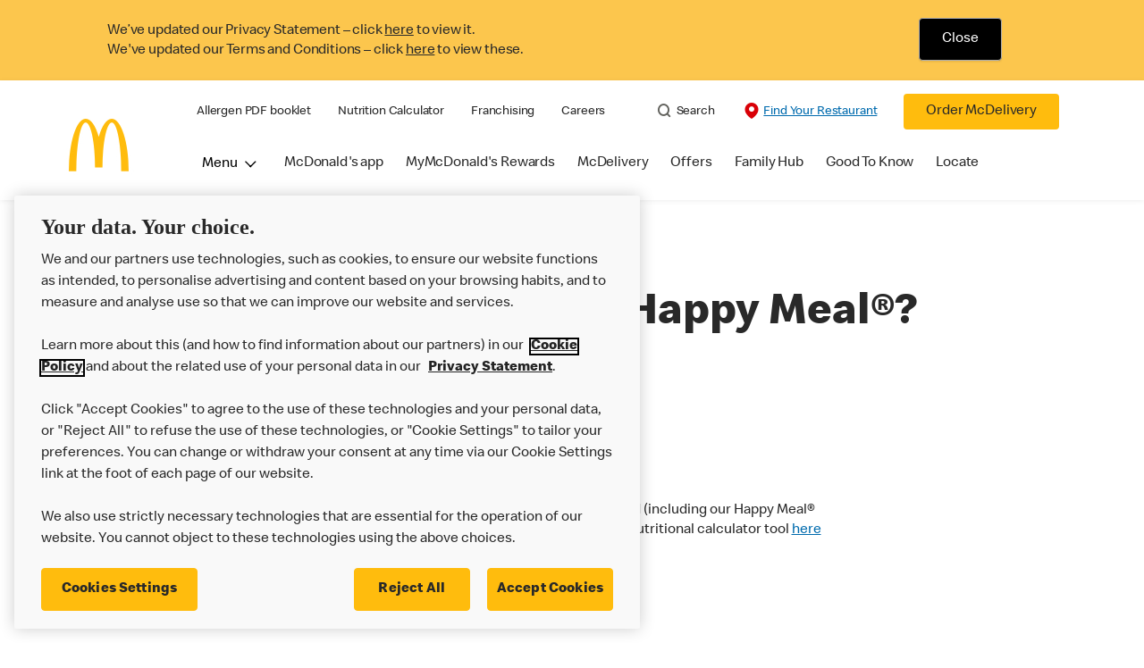

--- FILE ---
content_type: text/html;charset=utf-8
request_url: https://www.mcdonalds.com/gb/en-gb/help/faq/what-s-the-salt-content-in-a-happy-meal.html
body_size: 22243
content:


<!DOCTYPE HTML>
<html lang="en-GB">
    <head>
    	

    	
    <meta charset="UTF-8"/>
    <title>What's the salt content in a Happy Meal®?</title>
    <meta name="keywords" content="Product ingredients and nutrition"/>
    
    <meta name="template" content="faq-article-page-template"/>
    <meta name="viewport" content="width=device-width, initial-scale=1"/>
    


<meta name="keywords"/>
<meta name="title" content="What's the salt content in a Happy Meal®?"/>



<meta property="og:type" content="website"/>
<meta property="og:url" content="https://www.mcdonalds.com/gb/en-gb/help/faq/what-s-the-salt-content-in-a-happy-meal.html"/>

<meta property="og:title" content="What's the salt content in a Happy Meal®?"/>
<meta name="pageType" content="content"/>


<script>
// akam-sw.js install script version 1.3.6
"serviceWorker"in navigator&&"find"in[]&&function(){var e=new Promise(function(e){"complete"===document.readyState||!1?e():(window.addEventListener("load",function(){e()}),setTimeout(function(){"complete"!==document.readyState&&e()},1e4))}),n=window.akamServiceWorkerInvoked,r="1.3.6";if(n)aka3pmLog("akam-setup already invoked");else{window.akamServiceWorkerInvoked=!0,window.aka3pmLog=function(){window.akamServiceWorkerDebug&&console.log.apply(console,arguments)};function o(e){(window.BOOMR_mq=window.BOOMR_mq||[]).push(["addVar",{"sm.sw.s":e,"sm.sw.v":r}])}var i="/akam-sw.js",a=new Map;navigator.serviceWorker.addEventListener("message",function(e){var n,r,o=e.data;if(o.isAka3pm)if(o.command){var i=(n=o.command,(r=a.get(n))&&r.length>0?r.shift():null);i&&i(e.data.response)}else if(o.commandToClient)switch(o.commandToClient){case"enableDebug":window.akamServiceWorkerDebug||(window.akamServiceWorkerDebug=!0,aka3pmLog("Setup script debug enabled via service worker message"),v());break;case"boomerangMQ":o.payload&&(window.BOOMR_mq=window.BOOMR_mq||[]).push(o.payload)}aka3pmLog("akam-sw message: "+JSON.stringify(e.data))});var t=function(e){return new Promise(function(n){var r,o;r=e.command,o=n,a.has(r)||a.set(r,[]),a.get(r).push(o),navigator.serviceWorker.controller&&(e.isAka3pm=!0,navigator.serviceWorker.controller.postMessage(e))})},c=function(e){return t({command:"navTiming",navTiming:e})},s=null,m={},d=function(){var e=i;return s&&(e+="?othersw="+encodeURIComponent(s)),function(e,n){return new Promise(function(r,i){aka3pmLog("Registering service worker with URL: "+e),navigator.serviceWorker.register(e,n).then(function(e){aka3pmLog("ServiceWorker registration successful with scope: ",e.scope),r(e),o(1)}).catch(function(e){aka3pmLog("ServiceWorker registration failed: ",e),o(0),i(e)})})}(e,m)},g=navigator.serviceWorker.__proto__.register;if(navigator.serviceWorker.__proto__.register=function(n,r){return n.includes(i)?g.call(this,n,r):(aka3pmLog("Overriding registration of service worker for: "+n),s=new URL(n,window.location.href),m=r,navigator.serviceWorker.controller?new Promise(function(n,r){var o=navigator.serviceWorker.controller.scriptURL;if(o.includes(i)){var a=encodeURIComponent(s);o.includes(a)?(aka3pmLog("Cancelling registration as we already integrate other SW: "+s),navigator.serviceWorker.getRegistration().then(function(e){n(e)})):e.then(function(){aka3pmLog("Unregistering existing 3pm service worker"),navigator.serviceWorker.getRegistration().then(function(e){e.unregister().then(function(){return d()}).then(function(e){n(e)}).catch(function(e){r(e)})})})}else aka3pmLog("Cancelling registration as we already have akam-sw.js installed"),navigator.serviceWorker.getRegistration().then(function(e){n(e)})}):g.call(this,n,r))},navigator.serviceWorker.controller){var u=navigator.serviceWorker.controller.scriptURL;u.includes("/akam-sw.js")||u.includes("/akam-sw-preprod.js")||u.includes("/threepm-sw.js")||(aka3pmLog("Detected existing service worker. Removing and re-adding inside akam-sw.js"),s=new URL(u,window.location.href),e.then(function(){navigator.serviceWorker.getRegistration().then(function(e){m={scope:e.scope},e.unregister(),d()})}))}else e.then(function(){window.akamServiceWorkerPreprod&&(i="/akam-sw-preprod.js"),d()});if(window.performance){var w=window.performance.timing,l=w.responseEnd-w.responseStart;c(l)}e.then(function(){t({command:"pageLoad"})});var k=!1;function v(){window.akamServiceWorkerDebug&&!k&&(k=!0,aka3pmLog("Initializing debug functions at window scope"),window.aka3pmInjectSwPolicy=function(e){return t({command:"updatePolicy",policy:e})},window.aka3pmDisableInjectedPolicy=function(){return t({command:"disableInjectedPolicy"})},window.aka3pmDeleteInjectedPolicy=function(){return t({command:"deleteInjectedPolicy"})},window.aka3pmGetStateAsync=function(){return t({command:"getState"})},window.aka3pmDumpState=function(){aka3pmGetStateAsync().then(function(e){aka3pmLog(JSON.stringify(e,null,"\t"))})},window.aka3pmInjectTiming=function(e){return c(e)},window.aka3pmUpdatePolicyFromNetwork=function(){return t({command:"pullPolicyFromNetwork"})})}v()}}();</script>
<script defer="defer" type="text/javascript" src="https://rum.hlx.page/.rum/@adobe/helix-rum-js@%5E2/dist/rum-standalone.js" data-routing="program=23462,environment=75052,tier=publish"></script>
<link rel="icon" type="image/png" href="/content/dam/sites/uk/nfl/icons/favicon.ico"/>

	<meta name="thumbnail"/>
	<meta name="google-site-verification"/>

    
    

<link rel="canonical" href="https://www.mcdonalds.com/gb/en-gb/help/faq/what-s-the-salt-content-in-a-happy-meal.html"/>


	<link rel="alternate" hreflang="en" href="https://www.mcdonalds.com/gb/en-gb/help/faq/what-s-the-salt-content-in-a-happy-meal.html"/>





    

    


    
    
<link rel="stylesheet" href="/etc.clientlibs/mcdonalds/clientlibs/clientlib-grid.lc-4fb628f2edf7b457c6ec0b16fbabb054-lc.min.css" type="text/css">
<link rel="stylesheet" href="/etc.clientlibs/mcdonalds/clientlibs/clientlibs-jquery-upgrade.lc-d41d8cd98f00b204e9800998ecf8427e-lc.min.css" type="text/css">
<link rel="stylesheet" href="/etc.clientlibs/mcdonalds/clientlibs/dynamicmedia.lc-a97e0418f0d0d6fe2eea57c7dc5e8804-lc.min.css" type="text/css">
<link rel="stylesheet" href="/etc.clientlibs/mcdonalds/clientlibs/clientlib-dependencies.lc-a49e169f41f57a75ecce8c10a244ff9c-lc.min.css" type="text/css">
<link rel="stylesheet" href="/etc.clientlibs/mcdonalds/clientlibs/clientlib-site-global.lc-15451ec3bdfa101e1711d8fedd309e56-lc.min.css" type="text/css">






    
    
    

    

    


        <script type="text/javascript" src="//assets.adobedtm.com/da51ad226ecd/485e94bf39e6/launch-d43000711924.min.js" async></script>


    
    
    

    
    

	
<script>(window.BOOMR_mq=window.BOOMR_mq||[]).push(["addVar",{"rua.upush":"false","rua.cpush":"true","rua.upre":"false","rua.cpre":"true","rua.uprl":"false","rua.cprl":"false","rua.cprf":"false","rua.trans":"SJ-954a5313-94f4-404f-981a-093e84793cc9","rua.cook":"false","rua.ims":"false","rua.ufprl":"false","rua.cfprl":"true","rua.isuxp":"false","rua.texp":"norulematch","rua.ceh":"false","rua.ueh":"false","rua.ieh.st":"0"}]);</script>
                              <script>!function(e){var n="https://s.go-mpulse.net/boomerang/";if("False"=="True")e.BOOMR_config=e.BOOMR_config||{},e.BOOMR_config.PageParams=e.BOOMR_config.PageParams||{},e.BOOMR_config.PageParams.pci=!0,n="https://s2.go-mpulse.net/boomerang/";if(window.BOOMR_API_key="FYHYC-U4X46-PMZ7K-XB8KU-R9ZBH",function(){function e(){if(!o){var e=document.createElement("script");e.id="boomr-scr-as",e.src=window.BOOMR.url,e.async=!0,i.parentNode.appendChild(e),o=!0}}function t(e){o=!0;var n,t,a,r,d=document,O=window;if(window.BOOMR.snippetMethod=e?"if":"i",t=function(e,n){var t=d.createElement("script");t.id=n||"boomr-if-as",t.src=window.BOOMR.url,BOOMR_lstart=(new Date).getTime(),e=e||d.body,e.appendChild(t)},!window.addEventListener&&window.attachEvent&&navigator.userAgent.match(/MSIE [67]\./))return window.BOOMR.snippetMethod="s",void t(i.parentNode,"boomr-async");a=document.createElement("IFRAME"),a.src="about:blank",a.title="",a.role="presentation",a.loading="eager",r=(a.frameElement||a).style,r.width=0,r.height=0,r.border=0,r.display="none",i.parentNode.appendChild(a);try{O=a.contentWindow,d=O.document.open()}catch(_){n=document.domain,a.src="javascript:var d=document.open();d.domain='"+n+"';void(0);",O=a.contentWindow,d=O.document.open()}if(n)d._boomrl=function(){this.domain=n,t()},d.write("<bo"+"dy onload='document._boomrl();'>");else if(O._boomrl=function(){t()},O.addEventListener)O.addEventListener("load",O._boomrl,!1);else if(O.attachEvent)O.attachEvent("onload",O._boomrl);d.close()}function a(e){window.BOOMR_onload=e&&e.timeStamp||(new Date).getTime()}if(!window.BOOMR||!window.BOOMR.version&&!window.BOOMR.snippetExecuted){window.BOOMR=window.BOOMR||{},window.BOOMR.snippetStart=(new Date).getTime(),window.BOOMR.snippetExecuted=!0,window.BOOMR.snippetVersion=12,window.BOOMR.url=n+"FYHYC-U4X46-PMZ7K-XB8KU-R9ZBH";var i=document.currentScript||document.getElementsByTagName("script")[0],o=!1,r=document.createElement("link");if(r.relList&&"function"==typeof r.relList.supports&&r.relList.supports("preload")&&"as"in r)window.BOOMR.snippetMethod="p",r.href=window.BOOMR.url,r.rel="preload",r.as="script",r.addEventListener("load",e),r.addEventListener("error",function(){t(!0)}),setTimeout(function(){if(!o)t(!0)},3e3),BOOMR_lstart=(new Date).getTime(),i.parentNode.appendChild(r);else t(!1);if(window.addEventListener)window.addEventListener("load",a,!1);else if(window.attachEvent)window.attachEvent("onload",a)}}(),"".length>0)if(e&&"performance"in e&&e.performance&&"function"==typeof e.performance.setResourceTimingBufferSize)e.performance.setResourceTimingBufferSize();!function(){if(BOOMR=e.BOOMR||{},BOOMR.plugins=BOOMR.plugins||{},!BOOMR.plugins.AK){var n="true"=="true"?1:0,t="",a="aoio2vaxij72e2lr2xxq-f-6ba019b1d-clientnsv4-s.akamaihd.net",i="false"=="true"?2:1,o={"ak.v":"39","ak.cp":"601094","ak.ai":parseInt("248813",10),"ak.ol":"0","ak.cr":8,"ak.ipv":4,"ak.proto":"h2","ak.rid":"1421356d","ak.r":42223,"ak.a2":n,"ak.m":"a","ak.n":"essl","ak.bpcip":"3.144.237.0","ak.cport":38262,"ak.gh":"23.66.124.141","ak.quicv":"","ak.tlsv":"tls1.3","ak.0rtt":"","ak.0rtt.ed":"","ak.csrc":"-","ak.acc":"","ak.t":"1769068015","ak.ak":"hOBiQwZUYzCg5VSAfCLimQ==[base64]/ZRpCqtWj3HaR5BexOTnMFvy2cmE3t9TavbP31U1cZlAdQTxBYdPu0+nTIZ4fnmyOvaO8VM7JuC1ZzOmX02DiqliHyXkp8dnMYg3rTycjdWiuzmR40WPfe5ZiRPcj3VlsZsuxv9PVSuz5oKAPrlQZ4wucwZgepBKgkxoOpJnwbRaYrzlnllq11kiJQ9NL4nKNMAU=","ak.pv":"260","ak.dpoabenc":"","ak.tf":i};if(""!==t)o["ak.ruds"]=t;var r={i:!1,av:function(n){var t="http.initiator";if(n&&(!n[t]||"spa_hard"===n[t]))o["ak.feo"]=void 0!==e.aFeoApplied?1:0,BOOMR.addVar(o)},rv:function(){var e=["ak.bpcip","ak.cport","ak.cr","ak.csrc","ak.gh","ak.ipv","ak.m","ak.n","ak.ol","ak.proto","ak.quicv","ak.tlsv","ak.0rtt","ak.0rtt.ed","ak.r","ak.acc","ak.t","ak.tf"];BOOMR.removeVar(e)}};BOOMR.plugins.AK={akVars:o,akDNSPreFetchDomain:a,init:function(){if(!r.i){var e=BOOMR.subscribe;e("before_beacon",r.av,null,null),e("onbeacon",r.rv,null,null),r.i=!0}return this},is_complete:function(){return!0}}}}()}(window);</script></head>
    <body class="basepage page basicpage" id="basepage-8bc586d78a" data-cmp-data-layer-enabled>
        <script>
          window.adobeDataLayer = window.adobeDataLayer || [];
          adobeDataLayer.push({
              page: JSON.parse("{\x22basepage\u002D8bc586d78a\x22:{\x22@type\x22:\x22mcdonalds\/components\/structure\/basepage\x22,\x22repo:modifyDate\x22:\x222022\u002D06\u002D27T07:55:36Z\x22,\x22dc:title\x22:\x22What\x27s the salt content in a Happy Meal®?\x22,\x22xdm:template\x22:\x22\/conf\/mcdonalds\/settings\/wcm\/templates\/faq\u002Darticle\u002Dpage\u002Dtemplate\x22,\x22xdm:language\x22:\x22en\u002DGB\x22,\x22xdm:tags\x22:[\x22Product ingredients and nutrition\x22],\x22repo:path\x22:\x22\/content\/mcdonalds\/gb\/en\u002Dgb\/help\/faq\/what\u002Ds\u002Dthe\u002Dsalt\u002Dcontent\u002Din\u002Da\u002Dhappy\u002Dmeal.html\x22}}"),
              event:'cmp:show',
              eventInfo: {
                  path: 'page.basepage\u002D8bc586d78a'
              }
          });
        </script>
        
        
            




            



            

<div id="page-root" data-country="gb" data-language="en-gb" data-gls-search-api="/googleappsv2/geolocation" data-coop-radius="5" data-ignore-popup="false">
	<div class="root container responsivegrid">

    
    
    
    <div id="container-e29b413025" class="cmp-container">
        
        <header class="globalXfEnabler">

<div id="header">

    
	


<div class="root container responsivegrid">

    
 

	<div id="container-a1c42800b3" class="cmp-container">
        


<div class="aem-Grid aem-Grid--12 aem-Grid--default--12 ">
    
    <div class="embed aem-GridColumn aem-GridColumn--default--12">
<div data-cmp-data-layer="{&#34;cookie-banner&#34;:{&#34;@type&#34;:&#34;mcdonalds/components/proxy/content/embed&#34;,&#34;repo:modifyDate&#34;:&#34;2025-08-19T03:04:58Z&#34;}}" id="cookie-banner" class="cmp-embed">
    
    <style>
    #cookie-banner {
        margin: 0;
        padding: 0;
        float: left;
        width: 100%;
        min-height: 90px;
        background-color: #fcc64d;
    }

    #cookie-banner .cookie-message {
        max-width: 1170px;
        margin: 0 auto;        
    }

    #cookie-banner .cookie-policy-container__message {
        float: left;
		width: 75%;
		line-height: 1.375rem;
		padding: 4px 0 2px;
    }

    #cookie-banner .cookie-policy-container__action {
        float: left;
        width: 24.2%;
        text-align: center;
    }
    #cookie-banner .cookie-policy-container__message p {
        margin: 0;
        padding-left: 1rem;
		font-weight: 300;
    }
	
	#cookie-banner .cookie-policy-container__message p .cookie-message-close {
        color: #000000;
    }
    #cookie-banner .cookie-policy-container__message p a{
        color: #292929;
    }

    #cookie-banner .cookie-policy {
        float: left;
        width: 100%;
        padding: 20px 0;
    }

    #cookie-banner .cookie-policy-container__action .cookie-message-close {
        background-color: #000000;
        color: #FFFFFF;
        padding: 0.8125rem 1.8125rem;
        display: inline-block;
        border: 0.0625rem solid #adadad;
        border-radius: 0.25rem;
        -webkit-box-shadow: 0 0.09375rem 0.09375rem 0 rgb(0 0 0 / 8%);
        box-shadow: 0 0.09375rem 0.09375rem 0 rgb(0 0 0 / 8%);
        font-size: 1rem;
        line-height: 1.25rem;
        outline: none;
        padding: 0.8125rem 1.25rem;
        text-align: center;
        text-decoration: none;
        min-width: 4.25rem;
    }

    #cookie-banner .cookie-policy-container__action .cookie-message-close:focus{
        box-shadow: 0 0 0 1px #ffffff, 0 0 0 2px #292929;
    }

    @media screen and (min-width: 48rem) {
        #cookie-banner .cookie-policy-container__action .cookie-message-close {
            padding: 0.8125rem 1.5625rem;
            min-width: 5.25rem;
        }

        #cookie-banner .cookie-policy-container__message p {
            padding-left: 4.063rem;
			width: 99%;
        }

    }
</style>
<div class="cookie-message" id="cookieMessage">
    <div class="cookie-policy" data-component="cookiePolicy">
        <div class="cookie-policy-container__message" id="cookie-policy-msg">
            <p>We’ve updated our Privacy Statement – click <a href="/gb/en-gb/privacy-policy/full.html">here</a> to view it.
            </p>
            <p>We've updated our Terms and Conditions – click <a href="/gb/en-gb/terms-and-conditions.html">here</a> to view these.
            </p>

        </div>
        <div class="cookie-policy-container__action">
            <button onClick ="setBannercookie()" class="button cookie-message-close">Close</button>
        </div>
    </div>
</div>

<script>
(function () {
    const getCookie = cname => {
    const name = `${cname}=`;
    const decodedCookie = decodeURIComponent(document.cookie);
    const ca = decodedCookie.split(';');
    for (let i = 0; i < ca.length; i++) {
            let c = ca[i];
            while (c.charAt(0) === ' ') {
                c = c.substring(1);
            }
            if (c.indexOf(name) === 0) {
                return c.substring(name.length, c.length);
            }
        }
        return '';
    };

    var cookievalue = getCookie('cookiebanner');
    if (cookievalue) {
        document.getElementById("cookie-banner").classList.add('d-none');
    }
    else {
        document.getElementById("cookie-banner").classList.remove('d-none');
    }
})();

function getCountryCode (path) {
    let cookiePath = '';
    if (path.indexOf('/content/mcdonalds/') === 0) {
        cookiePath = `/content/mcdonalds/` + path.split('/')[3];
    } 
    else {
        cookiePath = `/` + path.split('/')[1];
    }
    return cookiePath;
}

function setBannercookie(e) {
document.getElementById("cookie-banner").classList.add('d-none');
var countrycode = getCountryCode(window.location.pathname);
    var expiryDate = new Date(Number(new Date()) + 365 * 24 * 60 * 60 * 1000);
    document.cookie = "cookiebanner = true" + ";" + "expires=" + expiryDate + ";" + "path=" + countrycode;
}
</script>
    
</div>

    

</div>
<div class="header aem-GridColumn aem-GridColumn--default--12">

<div class="cmp-global-header" data-component="global-header">
    <div class="mcd-global-nav">
        <a href="#maincontent" class="nav-skip-to-content">Skip To Main Content</a>
         




<div class="mobile-nav ">
            <div class="mobile-nav__nav-logo"><div data-cmp-is="image" data-cmp-lazythreshold="0" data-cmp-src="/content/experience-fragments/mcdonalds/gb/en-gb/structure/header-xf/master/_jcr_content/root/header/root/logo.coreimg{.width}.jpeg/1658832834220/footerlogo.jpeg" data-asset="/content/dam/sites/uk/nfl/icons/FooterLogo.jpg" data-asset-id="ade6c747-fdab-41ae-a518-fd70d4b0eee9" data-title="Mcdonalds home" data-cmp-data-layer="{&#34;image-00adcf4aa7&#34;:{&#34;@type&#34;:&#34;mcdonalds/components/proxy/content/image&#34;,&#34;repo:modifyDate&#34;:&#34;2022-07-26T10:53:54Z&#34;,&#34;xdm:linkURL&#34;:&#34;/gb/en-gb.html&#34;,&#34;image&#34;:{&#34;repo:id&#34;:&#34;ade6c747-fdab-41ae-a518-fd70d4b0eee9&#34;,&#34;repo:modifyDate&#34;:&#34;2022-07-05T14:40:20Z&#34;,&#34;@type&#34;:&#34;image/jpeg&#34;,&#34;repo:path&#34;:&#34;/content/dam/sites/uk/nfl/icons/FooterLogo.jpg&#34;,&#34;xdm:smartTags&#34;:{&#34;date&#34;:0.567764401435852,&#34;symbol&#34;:0.6224246025085449,&#34;color&#34;:0.6138389706611633,&#34;year&#34;:0.6450271606445312,&#34;concept&#34;:0.5492264628410339,&#34;isolated&#34;:0.6906080842018127,&#34;yellow&#34;:0.6428041458129883,&#34;gold&#34;:0.6311624050140381,&#34;red&#34;:0.5914252400398254,&#34;3d&#34;:0.5778471827507019,&#34;number&#34;:0.5559114813804626,&#34;white&#34;:0.6109369397163391,&#34;awareness&#34;:0.564919650554657,&#34;design&#34;:0.609009325504303,&#34;vector&#34;:0.5881202220916748,&#34;text&#34;:0.553814172744751,&#34;day&#34;:0.5498185753822327,&#34;calendar&#34;:0.6036228537559509,&#34;new&#34;:0.622414231300354,&#34;ribbon&#34;:0.6068410873413086,&#34;celebration&#34;:0.6079354286193848,&#34;blue&#34;:0.558505117893219,&#34;background&#34;:0.6462017297744751,&#34;illustration&#34;:0.6442645192146301,&#34;word&#34;:0.5785017013549805}}}}" class="cmp-image" itemscope itemtype="http://schema.org/ImageObject">

	    <a class="cmp-image__link " href="/gb/en-gb.html" data-cmp-data-layer="{&#34;image-00adcf4aa7&#34;:{&#34;@type&#34;:&#34;mcdonalds/components/proxy/content/image&#34;,&#34;repo:modifyDate&#34;:&#34;2022-07-26T10:53:54Z&#34;,&#34;xdm:linkURL&#34;:&#34;/gb/en-gb.html&#34;,&#34;image&#34;:{&#34;repo:id&#34;:&#34;ade6c747-fdab-41ae-a518-fd70d4b0eee9&#34;,&#34;repo:modifyDate&#34;:&#34;2022-07-05T14:40:20Z&#34;,&#34;@type&#34;:&#34;image/jpeg&#34;,&#34;repo:path&#34;:&#34;/content/dam/sites/uk/nfl/icons/FooterLogo.jpg&#34;,&#34;xdm:smartTags&#34;:{&#34;date&#34;:0.567764401435852,&#34;symbol&#34;:0.6224246025085449,&#34;color&#34;:0.6138389706611633,&#34;year&#34;:0.6450271606445312,&#34;concept&#34;:0.5492264628410339,&#34;isolated&#34;:0.6906080842018127,&#34;yellow&#34;:0.6428041458129883,&#34;gold&#34;:0.6311624050140381,&#34;red&#34;:0.5914252400398254,&#34;3d&#34;:0.5778471827507019,&#34;number&#34;:0.5559114813804626,&#34;white&#34;:0.6109369397163391,&#34;awareness&#34;:0.564919650554657,&#34;design&#34;:0.609009325504303,&#34;vector&#34;:0.5881202220916748,&#34;text&#34;:0.553814172744751,&#34;day&#34;:0.5498185753822327,&#34;calendar&#34;:0.6036228537559509,&#34;new&#34;:0.622414231300354,&#34;ribbon&#34;:0.6068410873413086,&#34;celebration&#34;:0.6079354286193848,&#34;blue&#34;:0.558505117893219,&#34;background&#34;:0.6462017297744751,&#34;illustration&#34;:0.6442645192146301,&#34;word&#34;:0.5785017013549805}},&#34;linkPosition&#34;:&#34;TopLinks:what-s-the-salt-content-in-a-happy-meal:Mcdonalds home&#34;,&#34;trackingType&#34;:&#34;TopLinks&#34;}}" data-cmp-clickable data-cmp-hook-image="link">
        
            
                   
            
					<picture>
						<!-- Mobile -->
						<source srcset="/content/dam/sites/uk/nfl/icons/FooterLogo.jpg" media="(max-width: 1023px)"/>
						<!-- large screen -->
						<source srcset="/content/dam/sites/uk/nfl/icons/FooterLogo.jpg"/>
						<!-- Default to load - desktop (reason IE 11 sdoesn't support picture tag)--> 
						<img loading="lazy" src="/content/dam/sites/uk/nfl/icons/FooterLogo.jpg" class="cmp-image__image" itemprop="contentUrl" data-cmp-hook-image="image" alt="Mcdonalds home"/>
					</picture>
			      
			      

            
        
    </a>
    
    
</div>

    
</div>

            <div class="mobile-nav__menu-icons">
                <button class="menu-icon" aria-label="main menu navigation">
                    <span class="icon icon-hamburger"></span></button>
                <div class="button cmp-button--primary order-now-btn">
                    <a id="button-ordernow-mobile" class="cmp-button cmp-button__text modal-toggle-order-now model-toggle-legal-bumper" href="" data-cmp-clickable="" data-cmp-data-layer="{&#34;header-1d246b6ece-1066018d94&#34;:{&#34;linkPosition&#34;:&#34;Exit:Top Links:Order McDelivery&#34;,&#34;trackingType&#34;:&#34;topLinks&#34;,&#34;immediateFire&#34;:true,&#34;dc:title&#34;:&#34;Order McDelivery&#34;,&#34;linkCategory&#34;:&#34;Unspecified&#34;}}">
                        Order McDelivery
                    </a>
                </div>
				<button aria-label="close main navigation" class="close-icon">
                    <span id="closeIcon" class="icon icon-close"></span> </button>
            </div>
            <div class="mobile-nav__links-panel" aria-modal="true">

                <div role="navigation">
                    
    
                    <div><ul id="leftNavList-853784534" data-cmp-data-layer="{&#34;list-af66c2e42f&#34;:{&#34;@type&#34;:&#34;mcdonalds/components/proxy/content/list&#34;,&#34;repo:modifyDate&#34;:&#34;2025-11-07T06:24:28Z&#34;}}" class="cmp-list">
    <li class="cmp-list__item" data-cmp-data-layer="{&#34;list-af66c2e42f-item-3426eca960&#34;:{&#34;@type&#34;:&#34;mcdonalds/components/proxy/content/list/item&#34;,&#34;repo:modifyDate&#34;:&#34;2023-05-15T19:13:25Z&#34;,&#34;dc:title&#34;:&#34;Allergen PDF booklet&#34;,&#34;xdm:linkURL&#34;:&#34;/content/dam/sites/uk/nfl/pdf/nutrition/allergen-booklet-512026.pdf&#34;}}">

        <a class="cmp-list__item-link" data-cmp-clickable data-cmp-data-layer="{&#34;list-af66c2e42f-item-3426eca960&#34;:{&#34;@type&#34;:&#34;mcdonalds/components/proxy/content/list/item&#34;,&#34;repo:modifyDate&#34;:&#34;2023-05-15T19:13:25Z&#34;,&#34;dc:title&#34;:&#34;Allergen PDF booklet&#34;,&#34;xdm:linkURL&#34;:&#34;/content/dam/sites/uk/nfl/pdf/nutrition/allergen-booklet-512026.pdf&#34;,&#34;linkPosition&#34;:&#34;TopLinks:what-s-the-salt-content-in-a-happy-meal:Allergen PDF booklet&#34;,&#34;trackingType&#34;:&#34;TopLinks&#34;}}" href="/content/dam/sites/uk/nfl/pdf/nutrition/allergen-booklet-512026.pdf">
            <span class="cmp-list__item-title">Allergen PDF booklet</span>
            
        </a>
        
</li>
    

    <li class="cmp-list__item" data-cmp-data-layer="{&#34;list-af66c2e42f-item-1ac51fa1cf&#34;:{&#34;@type&#34;:&#34;mcdonalds/components/proxy/content/list/item&#34;,&#34;repo:modifyDate&#34;:&#34;2023-05-15T19:13:29Z&#34;,&#34;dc:title&#34;:&#34;Nutrition Calculator&#34;,&#34;xdm:linkURL&#34;:&#34;/gb/en-gb/good-to-know/nutrition-calculator.html&#34;}}">

        <a class="cmp-list__item-link" data-cmp-clickable data-cmp-data-layer="{&#34;list-af66c2e42f-item-1ac51fa1cf&#34;:{&#34;@type&#34;:&#34;mcdonalds/components/proxy/content/list/item&#34;,&#34;repo:modifyDate&#34;:&#34;2023-05-15T19:13:29Z&#34;,&#34;dc:title&#34;:&#34;Nutrition Calculator&#34;,&#34;xdm:linkURL&#34;:&#34;/gb/en-gb/good-to-know/nutrition-calculator.html&#34;,&#34;linkPosition&#34;:&#34;TopLinks:what-s-the-salt-content-in-a-happy-meal:Nutrition Calculator&#34;,&#34;trackingType&#34;:&#34;TopLinks&#34;}}" href="/gb/en-gb/good-to-know/nutrition-calculator.html">
            <span class="cmp-list__item-title">Nutrition Calculator</span>
            
        </a>
        
</li>
    

    <li class="cmp-list__item" data-cmp-data-layer="{&#34;list-af66c2e42f-item-12c1a6e5a2&#34;:{&#34;@type&#34;:&#34;mcdonalds/components/proxy/content/list/item&#34;,&#34;repo:modifyDate&#34;:&#34;2023-05-15T19:16:58Z&#34;,&#34;dc:title&#34;:&#34;Franchising&#34;,&#34;xdm:linkURL&#34;:&#34;/gb/en-gb/franchising.html&#34;}}">

        <a class="cmp-list__item-link" data-cmp-clickable data-cmp-data-layer="{&#34;list-af66c2e42f-item-12c1a6e5a2&#34;:{&#34;@type&#34;:&#34;mcdonalds/components/proxy/content/list/item&#34;,&#34;repo:modifyDate&#34;:&#34;2023-05-15T19:16:58Z&#34;,&#34;dc:title&#34;:&#34;Franchising&#34;,&#34;xdm:linkURL&#34;:&#34;/gb/en-gb/franchising.html&#34;,&#34;linkPosition&#34;:&#34;TopLinks:what-s-the-salt-content-in-a-happy-meal:Franchising&#34;,&#34;trackingType&#34;:&#34;TopLinks&#34;}}" href="/gb/en-gb/franchising.html">
            <span class="cmp-list__item-title">Franchising</span>
            
        </a>
        
</li>
    

    <li class="cmp-list__item" data-cmp-data-layer="{&#34;list-af66c2e42f-item-c22f39bf22&#34;:{&#34;@type&#34;:&#34;mcdonalds/components/proxy/content/list/item&#34;,&#34;repo:modifyDate&#34;:&#34;2023-05-15T19:14:22Z&#34;,&#34;dc:title&#34;:&#34;Careers&#34;,&#34;xdm:linkURL&#34;:&#34;https://people.mcdonalds.co.uk/&#34;}}">

        <a class="cmp-list__item-link" data-cmp-clickable data-cmp-data-layer="{&#34;list-af66c2e42f-item-c22f39bf22&#34;:{&#34;@type&#34;:&#34;mcdonalds/components/proxy/content/list/item&#34;,&#34;repo:modifyDate&#34;:&#34;2023-05-15T19:14:22Z&#34;,&#34;dc:title&#34;:&#34;Careers&#34;,&#34;xdm:linkURL&#34;:&#34;https://people.mcdonalds.co.uk/&#34;,&#34;linkPosition&#34;:&#34;TopLinks:what-s-the-salt-content-in-a-happy-meal:Careers&#34;,&#34;trackingType&#34;:&#34;TopLinks&#34;}}" href="https://people.mcdonalds.co.uk/">
            <span class="cmp-list__item-title">Careers</span>
            
        </a>
        
</li>
    
</ul>

    

</div>
                </div>

                <hr aria-hidden="true"/>
                <div><nav class="cmp-navigation" itemscope itemtype="http://schema.org/SiteNavigationElement" aria-label="primary">
    
    
    <ul class="cmp-navigation__group">
        
        





<li class="cmp-navigation__item cmp-navigation__item--level-0 " data-cmp-data-layer="{&quot;navigation-d04e2c613d-item-7b40bb1a67&quot;:{&quot;@type&quot;:&quot;wknd/components/page&quot;,&quot;repo:modifyDate&quot;:&quot;2020-11-02T12:55:49Z&quot;,&quot;dc:title&quot;:&quot;Magazine&quot;,&quot;xdm:linkURL&quot;:&quot;/content/wknd/us/en/magazine.html&quot;}}">
							<button class="cmp-navigation__item-link primary-menu menu-main" aria-controls="ourMenuSubItemsList_mobile" aria-expanded="false" data-toggle="dropdown" data-cmp-clickable data-cmp-data-layer="{&#34;navigation-a11707f48a-29d5be6e86&#34;:{&#34;linkPosition&#34;:&#34;TopNav:Menu&#34;,&#34;trackingType&#34;:&#34;topNav&#34;,&#34;immediateFire&#34;:true}}" aria-current="false">Menu
                               <span class="icon icon-arrow-down icon-child-menu"></span>
                               <span class="icon icon-minus"></span>
                               <span class="icon icon-plus"></span>
                            </button>
                            <div class="flyout-menu dropdown-menu" id="ourMenuSubItemsList_mobile">
                                <div class="" id="mobile-nav-1498826098">
                                    <div class="menulist-flyout">
                                        <div class="flyout-menu__container">
                                           <div class="view-full-menu d-block d-lg-none">
                                                <a href="/gb/en-gb/menu.html" class="button" data-cmp-clickable data-cmp-data-layer="{&#34;navigation-a11707f48a-4c0f6bb358&#34;:{&#34;linkPosition&#34;:&#34;TopNav:Menu:View Full Menu&#34;,&#34;trackingType&#34;:&#34;topNav&#34;,&#34;xdm:linkURL&#34;:&#34;/gb/en-gb/menu.html&#34;,&#34;dc:title&#34;:&#34;View Full Menu&#34;}}">
                                                  View Full Menu</a>
                                            </div>
                                           <ul class="menu-items clearfix">
												
                                                <li class="menu-item key-arrow-parent" data-active="false">
                                                    <a href="/gb/en-gb/menu/secret-menu.html" class="link key-arrow-move" data-cmp-clickable data-cmp-data-layer="{&#34;navigation-a11707f48a-a3b5ef05ea&#34;:{&#34;linkPosition&#34;:&#34;TopNav:Menu:Secret Menu&#34;,&#34;trackingType&#34;:&#34;topNav&#34;,&#34;xdm:linkURL&#34;:&#34;/gb/en-gb/menu/secret-menu.html&#34;,&#34;dc:title&#34;:&#34;Secret Menu&#34;}}">
														
                                                        <picture>
															<!-- Mobile -->
															<source srcset="https://s7d1.scene7.com/is/image/mcdonalds/category-ChickenCheeseburger-dec:menu-category?resmode=sharp2" media="(max-width: 1023px)"/>
															<!-- large screen -->
															<source srcset="https://s7d1.scene7.com/is/image/mcdonalds/category-ChickenCheeseburger-dec:menu-category?resmode=sharp2"/>
															<!-- Default to load - desktop (reason IE 11 sdoesn't support picture tag)--> 
															<img src="https://s7d1.scene7.com/is/image/mcdonalds/category-ChickenCheeseburger-dec:menu-category?resmode=sharp2" alt=""/>
														</picture>
                                                        <span class="menu-text">Secret Menu</span>
                                                    </a>
                                                </li>
                                            
												
                                                <li class="menu-item key-arrow-parent" data-active="false">
                                                    <a href="/gb/en-gb/menu/whats-new.html" class="link key-arrow-move" data-cmp-clickable data-cmp-data-layer="{&#34;navigation-a11707f48a-e5d668eaf8&#34;:{&#34;linkPosition&#34;:&#34;TopNav:Menu:What&#39;s New&#34;,&#34;trackingType&#34;:&#34;topNav&#34;,&#34;xdm:linkURL&#34;:&#34;/gb/en-gb/menu/whats-new.html&#34;,&#34;dc:title&#34;:&#34;What&#39;s New&#34;}}">
														
                                                        <picture>
															<!-- Mobile -->
															<source srcset="https://s7d1.scene7.com/is/image/mcdonalds/category-BigArch-Dec:menu-category?resmode=sharp2" media="(max-width: 1023px)"/>
															<!-- large screen -->
															<source srcset="https://s7d1.scene7.com/is/image/mcdonalds/category-BigArch-Dec:menu-category?resmode=sharp2"/>
															<!-- Default to load - desktop (reason IE 11 sdoesn't support picture tag)--> 
															<img src="https://s7d1.scene7.com/is/image/mcdonalds/category-BigArch-Dec:menu-category?resmode=sharp2" alt=""/>
														</picture>
                                                        <span class="menu-text">What&#39;s New</span>
                                                    </a>
                                                </li>
                                            
												
                                                <li class="menu-item key-arrow-parent" data-active="false">
                                                    <a href="/gb/en-gb/menu/made-for-sharing.html" class="link key-arrow-move" data-cmp-clickable data-cmp-data-layer="{&#34;navigation-a11707f48a-d178aa0bbc&#34;:{&#34;linkPosition&#34;:&#34;TopNav:Menu:Sharers &amp; Bundles&#34;,&#34;trackingType&#34;:&#34;topNav&#34;,&#34;xdm:linkURL&#34;:&#34;/gb/en-gb/menu/made-for-sharing.html&#34;,&#34;dc:title&#34;:&#34;Sharers &amp; Bundles&#34;}}">
														
                                                        <picture>
															<!-- Mobile -->
															<source srcset="https://s7d1.scene7.com/is/image/mcdonalds/category-Sharers-Bundles-sept:menu-category?resmode=sharp2" media="(max-width: 1023px)"/>
															<!-- large screen -->
															<source srcset="https://s7d1.scene7.com/is/image/mcdonalds/category-Sharers-Bundles-sept:menu-category?resmode=sharp2"/>
															<!-- Default to load - desktop (reason IE 11 sdoesn't support picture tag)--> 
															<img src="https://s7d1.scene7.com/is/image/mcdonalds/category-Sharers-Bundles-sept:menu-category?resmode=sharp2" alt=""/>
														</picture>
                                                        <span class="menu-text">Sharers &amp; Bundles</span>
                                                    </a>
                                                </li>
                                            
												
                                                <li class="menu-item key-arrow-parent" data-active="false">
                                                    <a href="/gb/en-gb/menu/burgers.html" class="link key-arrow-move" data-cmp-clickable data-cmp-data-layer="{&#34;navigation-a11707f48a-a80d2e4cad&#34;:{&#34;linkPosition&#34;:&#34;TopNav:Menu:Burgers&#34;,&#34;trackingType&#34;:&#34;topNav&#34;,&#34;xdm:linkURL&#34;:&#34;/gb/en-gb/menu/burgers.html&#34;,&#34;dc:title&#34;:&#34;Burgers&#34;}}">
														
                                                        <picture>
															<!-- Mobile -->
															<source srcset="https://s7d1.scene7.com/is/image/mcdonalds/category_Burgers_image-update:menu-category?resmode=sharp2" media="(max-width: 1023px)"/>
															<!-- large screen -->
															<source srcset="https://s7d1.scene7.com/is/image/mcdonalds/category_Burgers_image-update:menu-category?resmode=sharp2"/>
															<!-- Default to load - desktop (reason IE 11 sdoesn't support picture tag)--> 
															<img src="https://s7d1.scene7.com/is/image/mcdonalds/category_Burgers_image-update:menu-category?resmode=sharp2" alt=""/>
														</picture>
                                                        <span class="menu-text">Burgers</span>
                                                    </a>
                                                </li>
                                            
												
                                                <li class="menu-item key-arrow-parent" data-active="false">
                                                    <a href="/gb/en-gb/menu/chicken-mcnuggets-and-selects.html" class="link key-arrow-move" data-cmp-clickable data-cmp-data-layer="{&#34;navigation-a11707f48a-88fadf642a&#34;:{&#34;linkPosition&#34;:&#34;TopNav:Menu:McNuggets®, Selects® &amp; Dippers&#34;,&#34;trackingType&#34;:&#34;topNav&#34;,&#34;xdm:linkURL&#34;:&#34;/gb/en-gb/menu/chicken-mcnuggets-and-selects.html&#34;,&#34;dc:title&#34;:&#34;McNuggets®, Selects® &amp; Dippers&#34;}}">
														
                                                        <picture>
															<!-- Mobile -->
															<source srcset="https://s7d1.scene7.com/is/image/mcdonalds/mcdonalds-NUT-CALC-Chicken-McNuggets-Selects-832:menu-category?resmode=sharp2" media="(max-width: 1023px)"/>
															<!-- large screen -->
															<source srcset="https://s7d1.scene7.com/is/image/mcdonalds/mcdonalds-NUT-CALC-Chicken-McNuggets-Selects-832:menu-category?resmode=sharp2"/>
															<!-- Default to load - desktop (reason IE 11 sdoesn't support picture tag)--> 
															<img src="https://s7d1.scene7.com/is/image/mcdonalds/mcdonalds-NUT-CALC-Chicken-McNuggets-Selects-832:menu-category?resmode=sharp2" alt=""/>
														</picture>
                                                        <span class="menu-text">McNuggets®, Selects® &amp; Dippers</span>
                                                    </a>
                                                </li>
                                            
												
                                                <li class="menu-item key-arrow-parent" data-active="false">
                                                    <a href="/gb/en-gb/menu/wraps-and-salads.html" class="link key-arrow-move" data-cmp-clickable data-cmp-data-layer="{&#34;navigation-a11707f48a-f1243f623d&#34;:{&#34;linkPosition&#34;:&#34;TopNav:Menu:Wraps &amp; Salads&#34;,&#34;trackingType&#34;:&#34;topNav&#34;,&#34;xdm:linkURL&#34;:&#34;/gb/en-gb/menu/wraps-and-salads.html&#34;,&#34;dc:title&#34;:&#34;Wraps &amp; Salads&#34;}}">
														
                                                        <picture>
															<!-- Mobile -->
															<source srcset="https://s7d1.scene7.com/is/image/mcdonalds/category_WrapsSalads-new:menu-category?resmode=sharp2" media="(max-width: 1023px)"/>
															<!-- large screen -->
															<source srcset="https://s7d1.scene7.com/is/image/mcdonalds/category_WrapsSalads-new:menu-category?resmode=sharp2"/>
															<!-- Default to load - desktop (reason IE 11 sdoesn't support picture tag)--> 
															<img src="https://s7d1.scene7.com/is/image/mcdonalds/category_WrapsSalads-new:menu-category?resmode=sharp2" alt=""/>
														</picture>
                                                        <span class="menu-text">Wraps &amp; Salads</span>
                                                    </a>
                                                </li>
                                            
												
                                                <li class="menu-item key-arrow-parent" data-active="false">
                                                    <a href="/gb/en-gb/menu/mccafe.html" class="link key-arrow-move" data-cmp-clickable data-cmp-data-layer="{&#34;navigation-a11707f48a-c3f95f4c20&#34;:{&#34;linkPosition&#34;:&#34;TopNav:Menu:McCafé®&#34;,&#34;trackingType&#34;:&#34;topNav&#34;,&#34;xdm:linkURL&#34;:&#34;/gb/en-gb/menu/mccafe.html&#34;,&#34;dc:title&#34;:&#34;McCafé®&#34;}}">
														
                                                        <picture>
															<!-- Mobile -->
															<source srcset="https://s7d1.scene7.com/is/image/mcdonalds/category-McCafe-Dec:menu-category?resmode=sharp2" media="(max-width: 1023px)"/>
															<!-- large screen -->
															<source srcset="https://s7d1.scene7.com/is/image/mcdonalds/category-McCafe-Dec:menu-category?resmode=sharp2"/>
															<!-- Default to load - desktop (reason IE 11 sdoesn't support picture tag)--> 
															<img src="https://s7d1.scene7.com/is/image/mcdonalds/category-McCafe-Dec:menu-category?resmode=sharp2" alt=""/>
														</picture>
                                                        <span class="menu-text">McCafé®</span>
                                                    </a>
                                                </li>
                                            
												
                                                <li class="menu-item key-arrow-parent" data-active="false">
                                                    <a href="/gb/en-gb/menu/breakfast.html" class="link key-arrow-move" data-cmp-clickable data-cmp-data-layer="{&#34;navigation-a11707f48a-c4bd1ac38a&#34;:{&#34;linkPosition&#34;:&#34;TopNav:Menu:Breakfast Menu&#34;,&#34;trackingType&#34;:&#34;topNav&#34;,&#34;xdm:linkURL&#34;:&#34;/gb/en-gb/menu/breakfast.html&#34;,&#34;dc:title&#34;:&#34;Breakfast Menu&#34;}}">
														
                                                        <picture>
															<!-- Mobile -->
															<source srcset="https://s7d1.scene7.com/is/image/mcdonalds/mcdonalds-NUT-CALC-Breakfast-832:menu-category?resmode=sharp2" media="(max-width: 1023px)"/>
															<!-- large screen -->
															<source srcset="https://s7d1.scene7.com/is/image/mcdonalds/mcdonalds-NUT-CALC-Breakfast-832:menu-category?resmode=sharp2"/>
															<!-- Default to load - desktop (reason IE 11 sdoesn't support picture tag)--> 
															<img src="https://s7d1.scene7.com/is/image/mcdonalds/mcdonalds-NUT-CALC-Breakfast-832:menu-category?resmode=sharp2" alt=""/>
														</picture>
                                                        <span class="menu-text">Breakfast Menu</span>
                                                    </a>
                                                </li>
                                            
												
                                                <li class="menu-item key-arrow-parent" data-active="false">
                                                    <a href="/gb/en-gb/menu/vegetarian.html" class="link key-arrow-move" data-cmp-clickable data-cmp-data-layer="{&#34;navigation-a11707f48a-198fb0c002&#34;:{&#34;linkPosition&#34;:&#34;TopNav:Menu:Vegetarian&#34;,&#34;trackingType&#34;:&#34;topNav&#34;,&#34;xdm:linkURL&#34;:&#34;/gb/en-gb/menu/vegetarian.html&#34;,&#34;dc:title&#34;:&#34;Vegetarian&#34;}}">
														
                                                        <picture>
															<!-- Mobile -->
															<source srcset="https://s7d1.scene7.com/is/image/mcdonalds/category_Vegetarian_image-update:menu-category?resmode=sharp2" media="(max-width: 1023px)"/>
															<!-- large screen -->
															<source srcset="https://s7d1.scene7.com/is/image/mcdonalds/category_Vegetarian_image-update:menu-category?resmode=sharp2"/>
															<!-- Default to load - desktop (reason IE 11 sdoesn't support picture tag)--> 
															<img src="https://s7d1.scene7.com/is/image/mcdonalds/category_Vegetarian_image-update:menu-category?resmode=sharp2" alt=""/>
														</picture>
                                                        <span class="menu-text">Vegetarian</span>
                                                    </a>
                                                </li>
                                            
												
                                                <li class="menu-item key-arrow-parent" data-active="false">
                                                    <a href="/gb/en-gb/menu/vegan.html" class="link key-arrow-move" data-cmp-clickable data-cmp-data-layer="{&#34;navigation-a11707f48a-60af7b587d&#34;:{&#34;linkPosition&#34;:&#34;TopNav:Menu:Vegan&#34;,&#34;trackingType&#34;:&#34;topNav&#34;,&#34;xdm:linkURL&#34;:&#34;/gb/en-gb/menu/vegan.html&#34;,&#34;dc:title&#34;:&#34;Vegan&#34;}}">
														
                                                        <picture>
															<!-- Mobile -->
															<source srcset="https://s7d1.scene7.com/is/image/mcdonalds/category_Vegan_image-update:menu-category?resmode=sharp2" media="(max-width: 1023px)"/>
															<!-- large screen -->
															<source srcset="https://s7d1.scene7.com/is/image/mcdonalds/category_Vegan_image-update:menu-category?resmode=sharp2"/>
															<!-- Default to load - desktop (reason IE 11 sdoesn't support picture tag)--> 
															<img src="https://s7d1.scene7.com/is/image/mcdonalds/category_Vegan_image-update:menu-category?resmode=sharp2" alt=""/>
														</picture>
                                                        <span class="menu-text">Vegan</span>
                                                    </a>
                                                </li>
                                            
												
                                                <li class="menu-item key-arrow-parent" data-active="false">
                                                    <a href="/gb/en-gb/menu/saver-menu.html" class="link key-arrow-move" data-cmp-clickable data-cmp-data-layer="{&#34;navigation-a11707f48a-a644cb6204&#34;:{&#34;linkPosition&#34;:&#34;TopNav:Menu:Saver Menu®&#34;,&#34;trackingType&#34;:&#34;topNav&#34;,&#34;xdm:linkURL&#34;:&#34;/gb/en-gb/menu/saver-menu.html&#34;,&#34;dc:title&#34;:&#34;Saver Menu®&#34;}}">
														
                                                        <picture>
															<!-- Mobile -->
															<source srcset="https://s7d1.scene7.com/is/image/mcdonalds/category_SaverMenu_image-update:menu-category?resmode=sharp2" media="(max-width: 1023px)"/>
															<!-- large screen -->
															<source srcset="https://s7d1.scene7.com/is/image/mcdonalds/category_SaverMenu_image-update:menu-category?resmode=sharp2"/>
															<!-- Default to load - desktop (reason IE 11 sdoesn't support picture tag)--> 
															<img src="https://s7d1.scene7.com/is/image/mcdonalds/category_SaverMenu_image-update:menu-category?resmode=sharp2" alt=""/>
														</picture>
                                                        <span class="menu-text">Saver Menu®</span>
                                                    </a>
                                                </li>
                                            
												
                                                <li class="menu-item key-arrow-parent" data-active="false">
                                                    <a href="/gb/en-gb/menu/breakfast-saver-menu.html" class="link key-arrow-move" data-cmp-clickable data-cmp-data-layer="{&#34;navigation-a11707f48a-1b1bb95599&#34;:{&#34;linkPosition&#34;:&#34;TopNav:Menu:Breakfast Saver Menu®&#34;,&#34;trackingType&#34;:&#34;topNav&#34;,&#34;xdm:linkURL&#34;:&#34;/gb/en-gb/menu/breakfast-saver-menu.html&#34;,&#34;dc:title&#34;:&#34;Breakfast Saver Menu®&#34;}}">
														
                                                        <picture>
															<!-- Mobile -->
															<source srcset="https://s7d1.scene7.com/is/image/mcdonalds/category-BreakfastSaver:menu-category?resmode=sharp2" media="(max-width: 1023px)"/>
															<!-- large screen -->
															<source srcset="https://s7d1.scene7.com/is/image/mcdonalds/category-BreakfastSaver:menu-category?resmode=sharp2"/>
															<!-- Default to load - desktop (reason IE 11 sdoesn't support picture tag)--> 
															<img src="https://s7d1.scene7.com/is/image/mcdonalds/category-BreakfastSaver:menu-category?resmode=sharp2" alt=""/>
														</picture>
                                                        <span class="menu-text">Breakfast Saver Menu®</span>
                                                    </a>
                                                </li>
                                            
												
                                                <li class="menu-item key-arrow-parent" data-active="false">
                                                    <a href="/gb/en-gb/menu/happy-meal.html" class="link key-arrow-move" data-cmp-clickable data-cmp-data-layer="{&#34;navigation-a11707f48a-b58253994f&#34;:{&#34;linkPosition&#34;:&#34;TopNav:Menu:Happy Meal®&#34;,&#34;trackingType&#34;:&#34;topNav&#34;,&#34;xdm:linkURL&#34;:&#34;/gb/en-gb/menu/happy-meal.html&#34;,&#34;dc:title&#34;:&#34;Happy Meal®&#34;}}">
														
                                                        <picture>
															<!-- Mobile -->
															<source srcset="https://s7d1.scene7.com/is/image/mcdonalds/category-HappyMeal-22042022:menu-category?resmode=sharp2" media="(max-width: 1023px)"/>
															<!-- large screen -->
															<source srcset="https://s7d1.scene7.com/is/image/mcdonalds/category-HappyMeal-22042022:menu-category?resmode=sharp2"/>
															<!-- Default to load - desktop (reason IE 11 sdoesn't support picture tag)--> 
															<img src="https://s7d1.scene7.com/is/image/mcdonalds/category-HappyMeal-22042022:menu-category?resmode=sharp2" alt=""/>
														</picture>
                                                        <span class="menu-text">Happy Meal®</span>
                                                    </a>
                                                </li>
                                            
												
                                                <li class="menu-item key-arrow-parent" data-active="false">
                                                    <a href="/gb/en-gb/menu/fries-and-sides.html" class="link key-arrow-move" data-cmp-clickable data-cmp-data-layer="{&#34;navigation-a11707f48a-e488171faf&#34;:{&#34;linkPosition&#34;:&#34;TopNav:Menu:Fries &amp; Sides&#34;,&#34;trackingType&#34;:&#34;topNav&#34;,&#34;xdm:linkURL&#34;:&#34;/gb/en-gb/menu/fries-and-sides.html&#34;,&#34;dc:title&#34;:&#34;Fries &amp; Sides&#34;}}">
														
                                                        <picture>
															<!-- Mobile -->
															<source srcset="https://s7d1.scene7.com/is/image/mcdonalds/category-FriesSides-Dec:menu-category?resmode=sharp2" media="(max-width: 1023px)"/>
															<!-- large screen -->
															<source srcset="https://s7d1.scene7.com/is/image/mcdonalds/category-FriesSides-Dec:menu-category?resmode=sharp2"/>
															<!-- Default to load - desktop (reason IE 11 sdoesn't support picture tag)--> 
															<img src="https://s7d1.scene7.com/is/image/mcdonalds/category-FriesSides-Dec:menu-category?resmode=sharp2" alt=""/>
														</picture>
                                                        <span class="menu-text">Fries &amp; Sides</span>
                                                    </a>
                                                </li>
                                            
												
                                                <li class="menu-item key-arrow-parent" data-active="false">
                                                    <a href="/gb/en-gb/menu/desserts.html" class="link key-arrow-move" data-cmp-clickable data-cmp-data-layer="{&#34;navigation-a11707f48a-53e3ab69d7&#34;:{&#34;linkPosition&#34;:&#34;TopNav:Menu:Desserts&#34;,&#34;trackingType&#34;:&#34;topNav&#34;,&#34;xdm:linkURL&#34;:&#34;/gb/en-gb/menu/desserts.html&#34;,&#34;dc:title&#34;:&#34;Desserts&#34;}}">
														
                                                        <picture>
															<!-- Mobile -->
															<source srcset="https://s7d1.scene7.com/is/image/mcdonalds/category-Dessert-oreo:menu-category?resmode=sharp2" media="(max-width: 1023px)"/>
															<!-- large screen -->
															<source srcset="https://s7d1.scene7.com/is/image/mcdonalds/category-Dessert-oreo:menu-category?resmode=sharp2"/>
															<!-- Default to load - desktop (reason IE 11 sdoesn't support picture tag)--> 
															<img src="https://s7d1.scene7.com/is/image/mcdonalds/category-Dessert-oreo:menu-category?resmode=sharp2" alt=""/>
														</picture>
                                                        <span class="menu-text">Desserts</span>
                                                    </a>
                                                </li>
                                            
												
                                                <li class="menu-item key-arrow-parent" data-active="false">
                                                    <a href="/gb/en-gb/menu/milkshakes-and-cold-drinks.html" class="link key-arrow-move" data-cmp-clickable data-cmp-data-layer="{&#34;navigation-a11707f48a-197a14a6e0&#34;:{&#34;linkPosition&#34;:&#34;TopNav:Menu:Milkshakes &amp; Cold Drinks&#34;,&#34;trackingType&#34;:&#34;topNav&#34;,&#34;xdm:linkURL&#34;:&#34;/gb/en-gb/menu/milkshakes-and-cold-drinks.html&#34;,&#34;dc:title&#34;:&#34;Milkshakes &amp; Cold Drinks&#34;}}">
														
                                                        <picture>
															<!-- Mobile -->
															<source srcset="https://s7d1.scene7.com/is/image/mcdonalds/category-MilkshakesColdDrinks-Dec:menu-category?resmode=sharp2" media="(max-width: 1023px)"/>
															<!-- large screen -->
															<source srcset="https://s7d1.scene7.com/is/image/mcdonalds/category-MilkshakesColdDrinks-Dec:menu-category?resmode=sharp2"/>
															<!-- Default to load - desktop (reason IE 11 sdoesn't support picture tag)--> 
															<img src="https://s7d1.scene7.com/is/image/mcdonalds/category-MilkshakesColdDrinks-Dec:menu-category?resmode=sharp2" alt=""/>
														</picture>
                                                        <span class="menu-text">Milkshakes &amp; Cold Drinks</span>
                                                    </a>
                                                </li>
                                            
												
                                                <li class="menu-item key-arrow-parent" data-active="false">
                                                    <a href="/gb/en-gb/menu/condiments-and-sauces.html" class="link key-arrow-move" data-cmp-clickable data-cmp-data-layer="{&#34;navigation-a11707f48a-6e40a6b6c8&#34;:{&#34;linkPosition&#34;:&#34;TopNav:Menu:Condiments And Sauces&#34;,&#34;trackingType&#34;:&#34;topNav&#34;,&#34;xdm:linkURL&#34;:&#34;/gb/en-gb/menu/condiments-and-sauces.html&#34;,&#34;dc:title&#34;:&#34;Condiments And Sauces&#34;}}">
														
                                                        <picture>
															<!-- Mobile -->
															<source srcset="https://s7d1.scene7.com/is/image/mcdonalds/category-Condiments-sept:menu-category?resmode=sharp2" media="(max-width: 1023px)"/>
															<!-- large screen -->
															<source srcset="https://s7d1.scene7.com/is/image/mcdonalds/category-Condiments-sept:menu-category?resmode=sharp2"/>
															<!-- Default to load - desktop (reason IE 11 sdoesn't support picture tag)--> 
															<img src="https://s7d1.scene7.com/is/image/mcdonalds/category-Condiments-sept:menu-category?resmode=sharp2" alt=""/>
														</picture>
                                                        <span class="menu-text">Condiments And Sauces</span>
                                                    </a>
                                                </li>
                                            </ul>
                                            <div class="view-full-menu d-none d-lg-block">
                                                <a href="/gb/en-gb/menu.html" class="button" data-cmp-clickable data-cmp-data-layer="{&#34;navigation-a11707f48a-a6eee74ab0&#34;:{&#34;linkPosition&#34;:&#34;TopNav:Menu:View Full Menu&#34;,&#34;trackingType&#34;:&#34;topNav&#34;,&#34;xdm:linkURL&#34;:&#34;/gb/en-gb/menu.html&#34;,&#34;dc:title&#34;:&#34;View Full Menu&#34;}}">
                                                 View Full Menu</a>
                                            </div>
                                        </div>
                                    </div>
                                </div>
                            </div>
</li>
        
        
            
  

<li class="cmp-navigation__item cmp-navigation__item--level-0" data-cmp-data-layer="{&#34;navigation-a11707f48a-fe7eda9750&#34;:{&#34;linkPosition&#34;:&#34;TopNav:what-s-the-salt-content-in-a-happy-meal:McDonald&#39;s app&#34;,&#34;trackingType&#34;:&#34;topNav&#34;,&#34;xdm:linkURL&#34;:&#34;/gb/en-gb/good-to-know/in-our-restaurants/my-mcdonalds-app.html&#34;,&#34;dc:title&#34;:&#34;McDonald&#39;s app&#34;}}">

   
   
   
   
      <a href="/gb/en-gb/good-to-know/in-our-restaurants/my-mcdonalds-app.html" aria-current="false" data-cmp-clickable="" class="cmp-navigation__item-link" data-cmp-data-layer="{&#34;navigation-a11707f48a-fe7eda9750&#34;:{&#34;linkPosition&#34;:&#34;TopNav:what-s-the-salt-content-in-a-happy-meal:McDonald&#39;s app&#34;,&#34;trackingType&#34;:&#34;topNav&#34;,&#34;xdm:linkURL&#34;:&#34;/gb/en-gb/good-to-know/in-our-restaurants/my-mcdonalds-app.html&#34;,&#34;dc:title&#34;:&#34;McDonald&#39;s app&#34;}}">McDonald&#39;s app</a>
   
   


</li>

        
            
  

<li class="cmp-navigation__item cmp-navigation__item--level-0" data-cmp-data-layer="{&#34;navigation-a11707f48a-0b9d1520d7&#34;:{&#34;linkPosition&#34;:&#34;TopNav:what-s-the-salt-content-in-a-happy-meal:MyMcDonald&#39;s Rewards&#34;,&#34;trackingType&#34;:&#34;topNav&#34;,&#34;xdm:linkURL&#34;:&#34;/gb/en-gb/good-to-know/in-our-restaurants/my-mcdonalds-app/rewards-bkp010822.html&#34;,&#34;dc:title&#34;:&#34;MyMcDonald&#39;s Rewards&#34;}}">

   
   
   
   
      <a href="/gb/en-gb/good-to-know/in-our-restaurants/my-mcdonalds-app/rewards-bkp010822.html" aria-current="false" data-cmp-clickable="" class="cmp-navigation__item-link" data-cmp-data-layer="{&#34;navigation-a11707f48a-0b9d1520d7&#34;:{&#34;linkPosition&#34;:&#34;TopNav:what-s-the-salt-content-in-a-happy-meal:MyMcDonald&#39;s Rewards&#34;,&#34;trackingType&#34;:&#34;topNav&#34;,&#34;xdm:linkURL&#34;:&#34;/gb/en-gb/good-to-know/in-our-restaurants/my-mcdonalds-app/rewards-bkp010822.html&#34;,&#34;dc:title&#34;:&#34;MyMcDonald&#39;s Rewards&#34;}}">MyMcDonald&#39;s Rewards</a>
   
   


</li>

        
            
  

<li class="cmp-navigation__item cmp-navigation__item--level-0" data-cmp-data-layer="{&#34;navigation-a11707f48a-7ee999039b&#34;:{&#34;linkPosition&#34;:&#34;TopNav:what-s-the-salt-content-in-a-happy-meal:McDelivery&#34;,&#34;trackingType&#34;:&#34;topNav&#34;,&#34;xdm:linkURL&#34;:&#34;/gb/en-gb/latest/mcdelivery.html&#34;,&#34;dc:title&#34;:&#34;McDelivery&#34;}}">

   
   
   
   
      <a href="/gb/en-gb/latest/mcdelivery.html" aria-current="false" data-cmp-clickable="" class="cmp-navigation__item-link" data-cmp-data-layer="{&#34;navigation-a11707f48a-7ee999039b&#34;:{&#34;linkPosition&#34;:&#34;TopNav:what-s-the-salt-content-in-a-happy-meal:McDelivery&#34;,&#34;trackingType&#34;:&#34;topNav&#34;,&#34;xdm:linkURL&#34;:&#34;/gb/en-gb/latest/mcdelivery.html&#34;,&#34;dc:title&#34;:&#34;McDelivery&#34;}}">McDelivery</a>
   
   


</li>

        
            
  

<li class="cmp-navigation__item cmp-navigation__item--level-0" data-cmp-data-layer="{&#34;navigation-a11707f48a-b24e95ecca&#34;:{&#34;linkPosition&#34;:&#34;TopNav:what-s-the-salt-content-in-a-happy-meal:Offers&#34;,&#34;trackingType&#34;:&#34;topNav&#34;,&#34;xdm:linkURL&#34;:&#34;/gb/en-gb/deals.html&#34;,&#34;dc:title&#34;:&#34;Offers&#34;}}">

   
   
   
   
      <a href="/gb/en-gb/deals.html" aria-current="false" data-cmp-clickable="" class="cmp-navigation__item-link" data-cmp-data-layer="{&#34;navigation-a11707f48a-b24e95ecca&#34;:{&#34;linkPosition&#34;:&#34;TopNav:what-s-the-salt-content-in-a-happy-meal:Offers&#34;,&#34;trackingType&#34;:&#34;topNav&#34;,&#34;xdm:linkURL&#34;:&#34;/gb/en-gb/deals.html&#34;,&#34;dc:title&#34;:&#34;Offers&#34;}}">Offers</a>
   
   


</li>

        
            
  

<li class="cmp-navigation__item cmp-navigation__item--level-0" data-cmp-data-layer="{&#34;navigation-a11707f48a-9ce47ae024&#34;:{&#34;linkPosition&#34;:&#34;TopNav:what-s-the-salt-content-in-a-happy-meal:Family Hub&#34;,&#34;trackingType&#34;:&#34;topNav&#34;,&#34;xdm:linkURL&#34;:&#34;/gb/en-gb/family-hub.html&#34;,&#34;dc:title&#34;:&#34;Family Hub&#34;}}">

   
   
   
   
      <a href="/gb/en-gb/family-hub.html" aria-current="false" data-cmp-clickable="" class="cmp-navigation__item-link" data-cmp-data-layer="{&#34;navigation-a11707f48a-9ce47ae024&#34;:{&#34;linkPosition&#34;:&#34;TopNav:what-s-the-salt-content-in-a-happy-meal:Family Hub&#34;,&#34;trackingType&#34;:&#34;topNav&#34;,&#34;xdm:linkURL&#34;:&#34;/gb/en-gb/family-hub.html&#34;,&#34;dc:title&#34;:&#34;Family Hub&#34;}}">Family Hub</a>
   
   


</li>

        
            
  

<li class="cmp-navigation__item cmp-navigation__item--level-0" data-cmp-data-layer="{&#34;navigation-a11707f48a-0778ab47f3&#34;:{&#34;linkPosition&#34;:&#34;TopNav:what-s-the-salt-content-in-a-happy-meal:Good To Know&#34;,&#34;trackingType&#34;:&#34;topNav&#34;,&#34;xdm:linkURL&#34;:&#34;/gb/en-gb/good-to-know.html&#34;,&#34;dc:title&#34;:&#34;Good To Know&#34;}}">

   
   
   
   
      <a href="/gb/en-gb/good-to-know.html" aria-current="false" data-cmp-clickable="" class="cmp-navigation__item-link" data-cmp-data-layer="{&#34;navigation-a11707f48a-0778ab47f3&#34;:{&#34;linkPosition&#34;:&#34;TopNav:what-s-the-salt-content-in-a-happy-meal:Good To Know&#34;,&#34;trackingType&#34;:&#34;topNav&#34;,&#34;xdm:linkURL&#34;:&#34;/gb/en-gb/good-to-know.html&#34;,&#34;dc:title&#34;:&#34;Good To Know&#34;}}">Good To Know</a>
   
   


</li>

        
            
  

<li class="cmp-navigation__item cmp-navigation__item--level-0" data-cmp-data-layer="{&#34;navigation-a11707f48a-49fe5100f2&#34;:{&#34;linkPosition&#34;:&#34;TopNav:what-s-the-salt-content-in-a-happy-meal:Locate&#34;,&#34;trackingType&#34;:&#34;topNav&#34;,&#34;xdm:linkURL&#34;:&#34;/gb/en-gb/restaurant-locator.html&#34;,&#34;dc:title&#34;:&#34;Locate&#34;}}">

   
   
   
   
      <a href="/gb/en-gb/restaurant-locator.html" aria-current="false" data-cmp-clickable="" class="cmp-navigation__item-link" data-cmp-data-layer="{&#34;navigation-a11707f48a-49fe5100f2&#34;:{&#34;linkPosition&#34;:&#34;TopNav:what-s-the-salt-content-in-a-happy-meal:Locate&#34;,&#34;trackingType&#34;:&#34;topNav&#34;,&#34;xdm:linkURL&#34;:&#34;/gb/en-gb/restaurant-locator.html&#34;,&#34;dc:title&#34;:&#34;Locate&#34;}}">Locate</a>
   
   


</li>

        
    </ul>
</nav>

    

</div>
                <hr aria-hidden="true"/>
                <div role="navigation">
                    <ul class="cmp-list">
                        <li class="cmp-list__item">
                            <a href="/gb/en-gb/search.html" class="cmp-list__item-link" target="_self" data-cmp-clickable data-cmp-data-layer="{&#34;header-1d246b6ece-9631244a36&#34;:{&#34;linkPosition&#34;:&#34;TopLinks:what-s-the-salt-content-in-a-happy-meal:Search&#34;,&#34;trackingType&#34;:&#34;TopLinks&#34;,&#34;xdm:linkURL&#34;:&#34;/gb/en-gb/search.html&#34;,&#34;dc:title&#34;:&#34;Search&#34;}}">
                                <span class="cmp-list__item-title"> Search</span>
                                <span id="searchIcon" class="icon icon-Search" aria-hidden="true"></span>
                            </a>
                        </li>
    
                        <li class="cmp-list__item ">
                            <a href="/gb/en-gb/restaurant-locator.html" class="cmp-list__item-link preferred-location-link" target="_self" data-cmp-clickable data-cmp-data-layer="{&#34;header-1d246b6ece-b15baa1096&#34;:{&#34;linkPosition&#34;:&#34;TopLinks:what-s-the-salt-content-in-a-happy-meal:Find Your Restaurant&#34;,&#34;trackingType&#34;:&#34;TopLinks&#34;,&#34;xdm:linkURL&#34;:&#34;/gb/en-gb/restaurant-locator.html&#34;,&#34;dc:title&#34;:&#34;Find Your Restaurant&#34;}}">
                                <span class="preferred-location"></span>
                                <span class="cmp-list__item-title">Find Your Restaurant</span>
                                <span id="locationIcon" class="icon icon-location" aria-hidden="true"></span>
                            </a>
                        </li>
                    </ul>
                </div>

                <hr aria-hidden="true"/>
                <button class="nav-skip-to-content close-menu-list" aria-label="Close">X Close Menu</button>
            </div>
        </div>

         
<div class="cmp-global-header__desktop-nav">
    <div class="cmp-global-header__container">
       <div class="cmp-global-header__logo"><div data-cmp-is="image" data-cmp-lazythreshold="0" data-cmp-src="/content/experience-fragments/mcdonalds/gb/en-gb/structure/header-xf/master/_jcr_content/root/header/root/logo.coreimg{.width}.jpeg/1658832834220/footerlogo.jpeg" data-asset="/content/dam/sites/uk/nfl/icons/FooterLogo.jpg" data-asset-id="ade6c747-fdab-41ae-a518-fd70d4b0eee9" data-title="Mcdonalds home" data-cmp-data-layer="{&#34;image-00adcf4aa7&#34;:{&#34;@type&#34;:&#34;mcdonalds/components/proxy/content/image&#34;,&#34;repo:modifyDate&#34;:&#34;2022-07-26T10:53:54Z&#34;,&#34;xdm:linkURL&#34;:&#34;/gb/en-gb.html&#34;,&#34;image&#34;:{&#34;repo:id&#34;:&#34;ade6c747-fdab-41ae-a518-fd70d4b0eee9&#34;,&#34;repo:modifyDate&#34;:&#34;2022-07-05T14:40:20Z&#34;,&#34;@type&#34;:&#34;image/jpeg&#34;,&#34;repo:path&#34;:&#34;/content/dam/sites/uk/nfl/icons/FooterLogo.jpg&#34;,&#34;xdm:smartTags&#34;:{&#34;date&#34;:0.567764401435852,&#34;symbol&#34;:0.6224246025085449,&#34;color&#34;:0.6138389706611633,&#34;year&#34;:0.6450271606445312,&#34;concept&#34;:0.5492264628410339,&#34;isolated&#34;:0.6906080842018127,&#34;yellow&#34;:0.6428041458129883,&#34;gold&#34;:0.6311624050140381,&#34;red&#34;:0.5914252400398254,&#34;3d&#34;:0.5778471827507019,&#34;number&#34;:0.5559114813804626,&#34;white&#34;:0.6109369397163391,&#34;awareness&#34;:0.564919650554657,&#34;design&#34;:0.609009325504303,&#34;vector&#34;:0.5881202220916748,&#34;text&#34;:0.553814172744751,&#34;day&#34;:0.5498185753822327,&#34;calendar&#34;:0.6036228537559509,&#34;new&#34;:0.622414231300354,&#34;ribbon&#34;:0.6068410873413086,&#34;celebration&#34;:0.6079354286193848,&#34;blue&#34;:0.558505117893219,&#34;background&#34;:0.6462017297744751,&#34;illustration&#34;:0.6442645192146301,&#34;word&#34;:0.5785017013549805}}}}" class="cmp-image" itemscope itemtype="http://schema.org/ImageObject">

	    <a class="cmp-image__link " href="/gb/en-gb.html" data-cmp-data-layer="{&#34;image-00adcf4aa7&#34;:{&#34;@type&#34;:&#34;mcdonalds/components/proxy/content/image&#34;,&#34;repo:modifyDate&#34;:&#34;2022-07-26T10:53:54Z&#34;,&#34;xdm:linkURL&#34;:&#34;/gb/en-gb.html&#34;,&#34;image&#34;:{&#34;repo:id&#34;:&#34;ade6c747-fdab-41ae-a518-fd70d4b0eee9&#34;,&#34;repo:modifyDate&#34;:&#34;2022-07-05T14:40:20Z&#34;,&#34;@type&#34;:&#34;image/jpeg&#34;,&#34;repo:path&#34;:&#34;/content/dam/sites/uk/nfl/icons/FooterLogo.jpg&#34;,&#34;xdm:smartTags&#34;:{&#34;date&#34;:0.567764401435852,&#34;symbol&#34;:0.6224246025085449,&#34;color&#34;:0.6138389706611633,&#34;year&#34;:0.6450271606445312,&#34;concept&#34;:0.5492264628410339,&#34;isolated&#34;:0.6906080842018127,&#34;yellow&#34;:0.6428041458129883,&#34;gold&#34;:0.6311624050140381,&#34;red&#34;:0.5914252400398254,&#34;3d&#34;:0.5778471827507019,&#34;number&#34;:0.5559114813804626,&#34;white&#34;:0.6109369397163391,&#34;awareness&#34;:0.564919650554657,&#34;design&#34;:0.609009325504303,&#34;vector&#34;:0.5881202220916748,&#34;text&#34;:0.553814172744751,&#34;day&#34;:0.5498185753822327,&#34;calendar&#34;:0.6036228537559509,&#34;new&#34;:0.622414231300354,&#34;ribbon&#34;:0.6068410873413086,&#34;celebration&#34;:0.6079354286193848,&#34;blue&#34;:0.558505117893219,&#34;background&#34;:0.6462017297744751,&#34;illustration&#34;:0.6442645192146301,&#34;word&#34;:0.5785017013549805}},&#34;linkPosition&#34;:&#34;TopLinks:what-s-the-salt-content-in-a-happy-meal:Mcdonalds home&#34;,&#34;trackingType&#34;:&#34;TopLinks&#34;}}" data-cmp-clickable data-cmp-hook-image="link">
        
            
                   
            
					<picture>
						<!-- Mobile -->
						<source srcset="/content/dam/sites/uk/nfl/icons/FooterLogo.jpg" media="(max-width: 1023px)"/>
						<!-- large screen -->
						<source srcset="/content/dam/sites/uk/nfl/icons/FooterLogo.jpg"/>
						<!-- Default to load - desktop (reason IE 11 sdoesn't support picture tag)--> 
						<img loading="lazy" src="/content/dam/sites/uk/nfl/icons/FooterLogo.jpg" class="cmp-image__image" itemprop="contentUrl" data-cmp-hook-image="image" alt="Mcdonalds home"/>
					</picture>
			      
			      

            
        
    </a>
    
    
</div>

    
</div>
        <nav class="cmp-global-header__secondary-links" aria-label="secondary">
			<div class="cmp-global-header__secondary-links-left-rail">
                                
                <div><ul id="leftNavList-853784534" data-cmp-data-layer="{&#34;list-af66c2e42f&#34;:{&#34;@type&#34;:&#34;mcdonalds/components/proxy/content/list&#34;,&#34;repo:modifyDate&#34;:&#34;2025-11-07T06:24:28Z&#34;}}" class="cmp-list">
    <li class="cmp-list__item" data-cmp-data-layer="{&#34;list-af66c2e42f-item-3426eca960&#34;:{&#34;@type&#34;:&#34;mcdonalds/components/proxy/content/list/item&#34;,&#34;repo:modifyDate&#34;:&#34;2023-05-15T19:13:25Z&#34;,&#34;dc:title&#34;:&#34;Allergen PDF booklet&#34;,&#34;xdm:linkURL&#34;:&#34;/content/dam/sites/uk/nfl/pdf/nutrition/allergen-booklet-512026.pdf&#34;}}">

        <a class="cmp-list__item-link" data-cmp-clickable data-cmp-data-layer="{&#34;list-af66c2e42f-item-3426eca960&#34;:{&#34;@type&#34;:&#34;mcdonalds/components/proxy/content/list/item&#34;,&#34;repo:modifyDate&#34;:&#34;2023-05-15T19:13:25Z&#34;,&#34;dc:title&#34;:&#34;Allergen PDF booklet&#34;,&#34;xdm:linkURL&#34;:&#34;/content/dam/sites/uk/nfl/pdf/nutrition/allergen-booklet-512026.pdf&#34;,&#34;linkPosition&#34;:&#34;TopLinks:what-s-the-salt-content-in-a-happy-meal:Allergen PDF booklet&#34;,&#34;trackingType&#34;:&#34;TopLinks&#34;}}" href="/content/dam/sites/uk/nfl/pdf/nutrition/allergen-booklet-512026.pdf">
            <span class="cmp-list__item-title">Allergen PDF booklet</span>
            
        </a>
        
</li>
    

    <li class="cmp-list__item" data-cmp-data-layer="{&#34;list-af66c2e42f-item-1ac51fa1cf&#34;:{&#34;@type&#34;:&#34;mcdonalds/components/proxy/content/list/item&#34;,&#34;repo:modifyDate&#34;:&#34;2023-05-15T19:13:29Z&#34;,&#34;dc:title&#34;:&#34;Nutrition Calculator&#34;,&#34;xdm:linkURL&#34;:&#34;/gb/en-gb/good-to-know/nutrition-calculator.html&#34;}}">

        <a class="cmp-list__item-link" data-cmp-clickable data-cmp-data-layer="{&#34;list-af66c2e42f-item-1ac51fa1cf&#34;:{&#34;@type&#34;:&#34;mcdonalds/components/proxy/content/list/item&#34;,&#34;repo:modifyDate&#34;:&#34;2023-05-15T19:13:29Z&#34;,&#34;dc:title&#34;:&#34;Nutrition Calculator&#34;,&#34;xdm:linkURL&#34;:&#34;/gb/en-gb/good-to-know/nutrition-calculator.html&#34;,&#34;linkPosition&#34;:&#34;TopLinks:what-s-the-salt-content-in-a-happy-meal:Nutrition Calculator&#34;,&#34;trackingType&#34;:&#34;TopLinks&#34;}}" href="/gb/en-gb/good-to-know/nutrition-calculator.html">
            <span class="cmp-list__item-title">Nutrition Calculator</span>
            
        </a>
        
</li>
    

    <li class="cmp-list__item" data-cmp-data-layer="{&#34;list-af66c2e42f-item-12c1a6e5a2&#34;:{&#34;@type&#34;:&#34;mcdonalds/components/proxy/content/list/item&#34;,&#34;repo:modifyDate&#34;:&#34;2023-05-15T19:16:58Z&#34;,&#34;dc:title&#34;:&#34;Franchising&#34;,&#34;xdm:linkURL&#34;:&#34;/gb/en-gb/franchising.html&#34;}}">

        <a class="cmp-list__item-link" data-cmp-clickable data-cmp-data-layer="{&#34;list-af66c2e42f-item-12c1a6e5a2&#34;:{&#34;@type&#34;:&#34;mcdonalds/components/proxy/content/list/item&#34;,&#34;repo:modifyDate&#34;:&#34;2023-05-15T19:16:58Z&#34;,&#34;dc:title&#34;:&#34;Franchising&#34;,&#34;xdm:linkURL&#34;:&#34;/gb/en-gb/franchising.html&#34;,&#34;linkPosition&#34;:&#34;TopLinks:what-s-the-salt-content-in-a-happy-meal:Franchising&#34;,&#34;trackingType&#34;:&#34;TopLinks&#34;}}" href="/gb/en-gb/franchising.html">
            <span class="cmp-list__item-title">Franchising</span>
            
        </a>
        
</li>
    

    <li class="cmp-list__item" data-cmp-data-layer="{&#34;list-af66c2e42f-item-c22f39bf22&#34;:{&#34;@type&#34;:&#34;mcdonalds/components/proxy/content/list/item&#34;,&#34;repo:modifyDate&#34;:&#34;2023-05-15T19:14:22Z&#34;,&#34;dc:title&#34;:&#34;Careers&#34;,&#34;xdm:linkURL&#34;:&#34;https://people.mcdonalds.co.uk/&#34;}}">

        <a class="cmp-list__item-link" data-cmp-clickable data-cmp-data-layer="{&#34;list-af66c2e42f-item-c22f39bf22&#34;:{&#34;@type&#34;:&#34;mcdonalds/components/proxy/content/list/item&#34;,&#34;repo:modifyDate&#34;:&#34;2023-05-15T19:14:22Z&#34;,&#34;dc:title&#34;:&#34;Careers&#34;,&#34;xdm:linkURL&#34;:&#34;https://people.mcdonalds.co.uk/&#34;,&#34;linkPosition&#34;:&#34;TopLinks:what-s-the-salt-content-in-a-happy-meal:Careers&#34;,&#34;trackingType&#34;:&#34;TopLinks&#34;}}" href="https://people.mcdonalds.co.uk/">
            <span class="cmp-list__item-title">Careers</span>
            
        </a>
        
</li>
    
</ul>

    

</div>
			</div>
            <div class="cmp-global-header__secondary-links-right-rail">




                <ul class="cmp-list">

                    <li class="cmp-list__item">
                        <a href="/gb/en-gb/search.html" class="cmp-list__item-link" target="_self" data-cmp-clickable data-cmp-data-layer="{&#34;headeractionlink-26c303fcf3-1a7275db65&#34;:{&#34;linkPosition&#34;:&#34;TopLinks:what-s-the-salt-content-in-a-happy-meal:Search&#34;,&#34;trackingType&#34;:&#34;TopLinks&#34;,&#34;xdm:linkURL&#34;:&#34;/gb/en-gb/search.html&#34;,&#34;dc:title&#34;:&#34;Search&#34;}}">
                            
                            <span class="icon icon-Search"></span>
                            <span class="item-text">Search</span>
                        </a>
                    </li>



                    <li class="cmp-list__item">
                        <a href="/gb/en-gb/restaurant-locator.html" class="cmp-list__item-link preferred-location-link" target="_self" data-cmp-clickable data-cmp-data-layer="{&#34;headeractionlink-26c303fcf3-b15baa1096&#34;:{&#34;linkPosition&#34;:&#34;TopLinks:what-s-the-salt-content-in-a-happy-meal:Find Your Restaurant&#34;,&#34;trackingType&#34;:&#34;TopLinks&#34;,&#34;xdm:linkURL&#34;:&#34;/gb/en-gb/restaurant-locator.html&#34;,&#34;dc:title&#34;:&#34;Find Your Restaurant&#34;}}">                          
                            <span class="icon icon-location"></span>
                            <span class="preferred-location"></span>
                            <span class="item-text">Find Your Restaurant</span>
                            <span class="item-text-short">Find Your Restaurant</span>                           
                        </a>
                    </li>

                    <li class="cmp-list__item mcdeliveryOrder">

                        <div class="button cmp-button--primary">
                            <a id="button-ordernow" class="cmp-button cmp-button__text modal-toggle-order-now model-toggle-legal-bumper" href="" data-cmp-clickable="" data-cmp-data-layer="{&#34;headeractionlink-26c303fcf3-1066018d94&#34;:{&#34;linkPosition&#34;:&#34;Exit:Top Links:Order McDelivery&#34;,&#34;trackingType&#34;:&#34;TopLinks&#34;,&#34;immediateFire&#34;:true,&#34;dc:title&#34;:&#34;Order McDelivery&#34;}}">
                                Order McDelivery
                            </a>
                        </div>

                    </li>

                </ul>
</div>
		</nav>

        <div class="cmp-global-header__primary-nav">
            <div><nav class="cmp-navigation" itemscope itemtype="http://schema.org/SiteNavigationElement" aria-label="primary">
    
    
    <ul class="cmp-navigation__group">
        
        





<li class="cmp-navigation__item cmp-navigation__item--level-0 " data-cmp-data-layer="{&quot;navigation-d04e2c613d-item-7b40bb1a67&quot;:{&quot;@type&quot;:&quot;wknd/components/page&quot;,&quot;repo:modifyDate&quot;:&quot;2020-11-02T12:55:49Z&quot;,&quot;dc:title&quot;:&quot;Magazine&quot;,&quot;xdm:linkURL&quot;:&quot;/content/wknd/us/en/magazine.html&quot;}}">
							<button class="cmp-navigation__item-link primary-menu menu-main" aria-controls="ourMenuSubItemsList_desktop" aria-expanded="false" data-toggle="dropdown" data-cmp-clickable data-cmp-data-layer="{&#34;navigation-a11707f48a-29d5be6e86&#34;:{&#34;linkPosition&#34;:&#34;TopNav:Menu&#34;,&#34;trackingType&#34;:&#34;topNav&#34;,&#34;immediateFire&#34;:true}}" aria-current="false">Menu
                               <span class="icon icon-arrow-down icon-child-menu"></span>
                               <span class="icon icon-minus"></span>
                               <span class="icon icon-plus"></span>
                            </button>
                            <div class="flyout-menu dropdown-menu" id="ourMenuSubItemsList_desktop">
                                <div class="" id="desktop-nav-1498826098">
                                    <div class="menulist-flyout">
                                        <div class="flyout-menu__container">
                                           <div class="view-full-menu d-block d-lg-none">
                                                <a href="/gb/en-gb/menu.html" class="button" data-cmp-clickable data-cmp-data-layer="{&#34;navigation-a11707f48a-4c0f6bb358&#34;:{&#34;linkPosition&#34;:&#34;TopNav:Menu:View Full Menu&#34;,&#34;trackingType&#34;:&#34;topNav&#34;,&#34;xdm:linkURL&#34;:&#34;/gb/en-gb/menu.html&#34;,&#34;dc:title&#34;:&#34;View Full Menu&#34;}}">
                                                  View Full Menu</a>
                                            </div>
                                           <ul class="menu-items clearfix">
												
                                                <li class="menu-item key-arrow-parent" data-active="false">
                                                    <a href="/gb/en-gb/menu/secret-menu.html" class="link key-arrow-move" data-cmp-clickable data-cmp-data-layer="{&#34;navigation-a11707f48a-a3b5ef05ea&#34;:{&#34;linkPosition&#34;:&#34;TopNav:Menu:Secret Menu&#34;,&#34;trackingType&#34;:&#34;topNav&#34;,&#34;xdm:linkURL&#34;:&#34;/gb/en-gb/menu/secret-menu.html&#34;,&#34;dc:title&#34;:&#34;Secret Menu&#34;}}">
														
                                                        <picture>
															<!-- Mobile -->
															<source srcset="https://s7d1.scene7.com/is/image/mcdonalds/category-ChickenCheeseburger-dec:menu-category?resmode=sharp2" media="(max-width: 1023px)"/>
															<!-- large screen -->
															<source srcset="https://s7d1.scene7.com/is/image/mcdonalds/category-ChickenCheeseburger-dec:menu-category?resmode=sharp2"/>
															<!-- Default to load - desktop (reason IE 11 sdoesn't support picture tag)--> 
															<img src="https://s7d1.scene7.com/is/image/mcdonalds/category-ChickenCheeseburger-dec:menu-category?resmode=sharp2" alt=""/>
														</picture>
                                                        <span class="menu-text">Secret Menu</span>
                                                    </a>
                                                </li>
                                            
												
                                                <li class="menu-item key-arrow-parent" data-active="false">
                                                    <a href="/gb/en-gb/menu/whats-new.html" class="link key-arrow-move" data-cmp-clickable data-cmp-data-layer="{&#34;navigation-a11707f48a-e5d668eaf8&#34;:{&#34;linkPosition&#34;:&#34;TopNav:Menu:What&#39;s New&#34;,&#34;trackingType&#34;:&#34;topNav&#34;,&#34;xdm:linkURL&#34;:&#34;/gb/en-gb/menu/whats-new.html&#34;,&#34;dc:title&#34;:&#34;What&#39;s New&#34;}}">
														
                                                        <picture>
															<!-- Mobile -->
															<source srcset="https://s7d1.scene7.com/is/image/mcdonalds/category-BigArch-Dec:menu-category?resmode=sharp2" media="(max-width: 1023px)"/>
															<!-- large screen -->
															<source srcset="https://s7d1.scene7.com/is/image/mcdonalds/category-BigArch-Dec:menu-category?resmode=sharp2"/>
															<!-- Default to load - desktop (reason IE 11 sdoesn't support picture tag)--> 
															<img src="https://s7d1.scene7.com/is/image/mcdonalds/category-BigArch-Dec:menu-category?resmode=sharp2" alt=""/>
														</picture>
                                                        <span class="menu-text">What&#39;s New</span>
                                                    </a>
                                                </li>
                                            
												
                                                <li class="menu-item key-arrow-parent" data-active="false">
                                                    <a href="/gb/en-gb/menu/made-for-sharing.html" class="link key-arrow-move" data-cmp-clickable data-cmp-data-layer="{&#34;navigation-a11707f48a-d178aa0bbc&#34;:{&#34;linkPosition&#34;:&#34;TopNav:Menu:Sharers &amp; Bundles&#34;,&#34;trackingType&#34;:&#34;topNav&#34;,&#34;xdm:linkURL&#34;:&#34;/gb/en-gb/menu/made-for-sharing.html&#34;,&#34;dc:title&#34;:&#34;Sharers &amp; Bundles&#34;}}">
														
                                                        <picture>
															<!-- Mobile -->
															<source srcset="https://s7d1.scene7.com/is/image/mcdonalds/category-Sharers-Bundles-sept:menu-category?resmode=sharp2" media="(max-width: 1023px)"/>
															<!-- large screen -->
															<source srcset="https://s7d1.scene7.com/is/image/mcdonalds/category-Sharers-Bundles-sept:menu-category?resmode=sharp2"/>
															<!-- Default to load - desktop (reason IE 11 sdoesn't support picture tag)--> 
															<img src="https://s7d1.scene7.com/is/image/mcdonalds/category-Sharers-Bundles-sept:menu-category?resmode=sharp2" alt=""/>
														</picture>
                                                        <span class="menu-text">Sharers &amp; Bundles</span>
                                                    </a>
                                                </li>
                                            
												
                                                <li class="menu-item key-arrow-parent" data-active="false">
                                                    <a href="/gb/en-gb/menu/burgers.html" class="link key-arrow-move" data-cmp-clickable data-cmp-data-layer="{&#34;navigation-a11707f48a-a80d2e4cad&#34;:{&#34;linkPosition&#34;:&#34;TopNav:Menu:Burgers&#34;,&#34;trackingType&#34;:&#34;topNav&#34;,&#34;xdm:linkURL&#34;:&#34;/gb/en-gb/menu/burgers.html&#34;,&#34;dc:title&#34;:&#34;Burgers&#34;}}">
														
                                                        <picture>
															<!-- Mobile -->
															<source srcset="https://s7d1.scene7.com/is/image/mcdonalds/category_Burgers_image-update:menu-category?resmode=sharp2" media="(max-width: 1023px)"/>
															<!-- large screen -->
															<source srcset="https://s7d1.scene7.com/is/image/mcdonalds/category_Burgers_image-update:menu-category?resmode=sharp2"/>
															<!-- Default to load - desktop (reason IE 11 sdoesn't support picture tag)--> 
															<img src="https://s7d1.scene7.com/is/image/mcdonalds/category_Burgers_image-update:menu-category?resmode=sharp2" alt=""/>
														</picture>
                                                        <span class="menu-text">Burgers</span>
                                                    </a>
                                                </li>
                                            
												
                                                <li class="menu-item key-arrow-parent" data-active="false">
                                                    <a href="/gb/en-gb/menu/chicken-mcnuggets-and-selects.html" class="link key-arrow-move" data-cmp-clickable data-cmp-data-layer="{&#34;navigation-a11707f48a-88fadf642a&#34;:{&#34;linkPosition&#34;:&#34;TopNav:Menu:McNuggets®, Selects® &amp; Dippers&#34;,&#34;trackingType&#34;:&#34;topNav&#34;,&#34;xdm:linkURL&#34;:&#34;/gb/en-gb/menu/chicken-mcnuggets-and-selects.html&#34;,&#34;dc:title&#34;:&#34;McNuggets®, Selects® &amp; Dippers&#34;}}">
														
                                                        <picture>
															<!-- Mobile -->
															<source srcset="https://s7d1.scene7.com/is/image/mcdonalds/mcdonalds-NUT-CALC-Chicken-McNuggets-Selects-832:menu-category?resmode=sharp2" media="(max-width: 1023px)"/>
															<!-- large screen -->
															<source srcset="https://s7d1.scene7.com/is/image/mcdonalds/mcdonalds-NUT-CALC-Chicken-McNuggets-Selects-832:menu-category?resmode=sharp2"/>
															<!-- Default to load - desktop (reason IE 11 sdoesn't support picture tag)--> 
															<img src="https://s7d1.scene7.com/is/image/mcdonalds/mcdonalds-NUT-CALC-Chicken-McNuggets-Selects-832:menu-category?resmode=sharp2" alt=""/>
														</picture>
                                                        <span class="menu-text">McNuggets®, Selects® &amp; Dippers</span>
                                                    </a>
                                                </li>
                                            
												
                                                <li class="menu-item key-arrow-parent" data-active="false">
                                                    <a href="/gb/en-gb/menu/wraps-and-salads.html" class="link key-arrow-move" data-cmp-clickable data-cmp-data-layer="{&#34;navigation-a11707f48a-f1243f623d&#34;:{&#34;linkPosition&#34;:&#34;TopNav:Menu:Wraps &amp; Salads&#34;,&#34;trackingType&#34;:&#34;topNav&#34;,&#34;xdm:linkURL&#34;:&#34;/gb/en-gb/menu/wraps-and-salads.html&#34;,&#34;dc:title&#34;:&#34;Wraps &amp; Salads&#34;}}">
														
                                                        <picture>
															<!-- Mobile -->
															<source srcset="https://s7d1.scene7.com/is/image/mcdonalds/category_WrapsSalads-new:menu-category?resmode=sharp2" media="(max-width: 1023px)"/>
															<!-- large screen -->
															<source srcset="https://s7d1.scene7.com/is/image/mcdonalds/category_WrapsSalads-new:menu-category?resmode=sharp2"/>
															<!-- Default to load - desktop (reason IE 11 sdoesn't support picture tag)--> 
															<img src="https://s7d1.scene7.com/is/image/mcdonalds/category_WrapsSalads-new:menu-category?resmode=sharp2" alt=""/>
														</picture>
                                                        <span class="menu-text">Wraps &amp; Salads</span>
                                                    </a>
                                                </li>
                                            
												
                                                <li class="menu-item key-arrow-parent" data-active="false">
                                                    <a href="/gb/en-gb/menu/mccafe.html" class="link key-arrow-move" data-cmp-clickable data-cmp-data-layer="{&#34;navigation-a11707f48a-c3f95f4c20&#34;:{&#34;linkPosition&#34;:&#34;TopNav:Menu:McCafé®&#34;,&#34;trackingType&#34;:&#34;topNav&#34;,&#34;xdm:linkURL&#34;:&#34;/gb/en-gb/menu/mccafe.html&#34;,&#34;dc:title&#34;:&#34;McCafé®&#34;}}">
														
                                                        <picture>
															<!-- Mobile -->
															<source srcset="https://s7d1.scene7.com/is/image/mcdonalds/category-McCafe-Dec:menu-category?resmode=sharp2" media="(max-width: 1023px)"/>
															<!-- large screen -->
															<source srcset="https://s7d1.scene7.com/is/image/mcdonalds/category-McCafe-Dec:menu-category?resmode=sharp2"/>
															<!-- Default to load - desktop (reason IE 11 sdoesn't support picture tag)--> 
															<img src="https://s7d1.scene7.com/is/image/mcdonalds/category-McCafe-Dec:menu-category?resmode=sharp2" alt=""/>
														</picture>
                                                        <span class="menu-text">McCafé®</span>
                                                    </a>
                                                </li>
                                            
												
                                                <li class="menu-item key-arrow-parent" data-active="false">
                                                    <a href="/gb/en-gb/menu/breakfast.html" class="link key-arrow-move" data-cmp-clickable data-cmp-data-layer="{&#34;navigation-a11707f48a-c4bd1ac38a&#34;:{&#34;linkPosition&#34;:&#34;TopNav:Menu:Breakfast Menu&#34;,&#34;trackingType&#34;:&#34;topNav&#34;,&#34;xdm:linkURL&#34;:&#34;/gb/en-gb/menu/breakfast.html&#34;,&#34;dc:title&#34;:&#34;Breakfast Menu&#34;}}">
														
                                                        <picture>
															<!-- Mobile -->
															<source srcset="https://s7d1.scene7.com/is/image/mcdonalds/mcdonalds-NUT-CALC-Breakfast-832:menu-category?resmode=sharp2" media="(max-width: 1023px)"/>
															<!-- large screen -->
															<source srcset="https://s7d1.scene7.com/is/image/mcdonalds/mcdonalds-NUT-CALC-Breakfast-832:menu-category?resmode=sharp2"/>
															<!-- Default to load - desktop (reason IE 11 sdoesn't support picture tag)--> 
															<img src="https://s7d1.scene7.com/is/image/mcdonalds/mcdonalds-NUT-CALC-Breakfast-832:menu-category?resmode=sharp2" alt=""/>
														</picture>
                                                        <span class="menu-text">Breakfast Menu</span>
                                                    </a>
                                                </li>
                                            
												
                                                <li class="menu-item key-arrow-parent" data-active="false">
                                                    <a href="/gb/en-gb/menu/vegetarian.html" class="link key-arrow-move" data-cmp-clickable data-cmp-data-layer="{&#34;navigation-a11707f48a-198fb0c002&#34;:{&#34;linkPosition&#34;:&#34;TopNav:Menu:Vegetarian&#34;,&#34;trackingType&#34;:&#34;topNav&#34;,&#34;xdm:linkURL&#34;:&#34;/gb/en-gb/menu/vegetarian.html&#34;,&#34;dc:title&#34;:&#34;Vegetarian&#34;}}">
														
                                                        <picture>
															<!-- Mobile -->
															<source srcset="https://s7d1.scene7.com/is/image/mcdonalds/category_Vegetarian_image-update:menu-category?resmode=sharp2" media="(max-width: 1023px)"/>
															<!-- large screen -->
															<source srcset="https://s7d1.scene7.com/is/image/mcdonalds/category_Vegetarian_image-update:menu-category?resmode=sharp2"/>
															<!-- Default to load - desktop (reason IE 11 sdoesn't support picture tag)--> 
															<img src="https://s7d1.scene7.com/is/image/mcdonalds/category_Vegetarian_image-update:menu-category?resmode=sharp2" alt=""/>
														</picture>
                                                        <span class="menu-text">Vegetarian</span>
                                                    </a>
                                                </li>
                                            
												
                                                <li class="menu-item key-arrow-parent" data-active="false">
                                                    <a href="/gb/en-gb/menu/vegan.html" class="link key-arrow-move" data-cmp-clickable data-cmp-data-layer="{&#34;navigation-a11707f48a-60af7b587d&#34;:{&#34;linkPosition&#34;:&#34;TopNav:Menu:Vegan&#34;,&#34;trackingType&#34;:&#34;topNav&#34;,&#34;xdm:linkURL&#34;:&#34;/gb/en-gb/menu/vegan.html&#34;,&#34;dc:title&#34;:&#34;Vegan&#34;}}">
														
                                                        <picture>
															<!-- Mobile -->
															<source srcset="https://s7d1.scene7.com/is/image/mcdonalds/category_Vegan_image-update:menu-category?resmode=sharp2" media="(max-width: 1023px)"/>
															<!-- large screen -->
															<source srcset="https://s7d1.scene7.com/is/image/mcdonalds/category_Vegan_image-update:menu-category?resmode=sharp2"/>
															<!-- Default to load - desktop (reason IE 11 sdoesn't support picture tag)--> 
															<img src="https://s7d1.scene7.com/is/image/mcdonalds/category_Vegan_image-update:menu-category?resmode=sharp2" alt=""/>
														</picture>
                                                        <span class="menu-text">Vegan</span>
                                                    </a>
                                                </li>
                                            
												
                                                <li class="menu-item key-arrow-parent" data-active="false">
                                                    <a href="/gb/en-gb/menu/saver-menu.html" class="link key-arrow-move" data-cmp-clickable data-cmp-data-layer="{&#34;navigation-a11707f48a-a644cb6204&#34;:{&#34;linkPosition&#34;:&#34;TopNav:Menu:Saver Menu®&#34;,&#34;trackingType&#34;:&#34;topNav&#34;,&#34;xdm:linkURL&#34;:&#34;/gb/en-gb/menu/saver-menu.html&#34;,&#34;dc:title&#34;:&#34;Saver Menu®&#34;}}">
														
                                                        <picture>
															<!-- Mobile -->
															<source srcset="https://s7d1.scene7.com/is/image/mcdonalds/category_SaverMenu_image-update:menu-category?resmode=sharp2" media="(max-width: 1023px)"/>
															<!-- large screen -->
															<source srcset="https://s7d1.scene7.com/is/image/mcdonalds/category_SaverMenu_image-update:menu-category?resmode=sharp2"/>
															<!-- Default to load - desktop (reason IE 11 sdoesn't support picture tag)--> 
															<img src="https://s7d1.scene7.com/is/image/mcdonalds/category_SaverMenu_image-update:menu-category?resmode=sharp2" alt=""/>
														</picture>
                                                        <span class="menu-text">Saver Menu®</span>
                                                    </a>
                                                </li>
                                            
												
                                                <li class="menu-item key-arrow-parent" data-active="false">
                                                    <a href="/gb/en-gb/menu/breakfast-saver-menu.html" class="link key-arrow-move" data-cmp-clickable data-cmp-data-layer="{&#34;navigation-a11707f48a-1b1bb95599&#34;:{&#34;linkPosition&#34;:&#34;TopNav:Menu:Breakfast Saver Menu®&#34;,&#34;trackingType&#34;:&#34;topNav&#34;,&#34;xdm:linkURL&#34;:&#34;/gb/en-gb/menu/breakfast-saver-menu.html&#34;,&#34;dc:title&#34;:&#34;Breakfast Saver Menu®&#34;}}">
														
                                                        <picture>
															<!-- Mobile -->
															<source srcset="https://s7d1.scene7.com/is/image/mcdonalds/category-BreakfastSaver:menu-category?resmode=sharp2" media="(max-width: 1023px)"/>
															<!-- large screen -->
															<source srcset="https://s7d1.scene7.com/is/image/mcdonalds/category-BreakfastSaver:menu-category?resmode=sharp2"/>
															<!-- Default to load - desktop (reason IE 11 sdoesn't support picture tag)--> 
															<img src="https://s7d1.scene7.com/is/image/mcdonalds/category-BreakfastSaver:menu-category?resmode=sharp2" alt=""/>
														</picture>
                                                        <span class="menu-text">Breakfast Saver Menu®</span>
                                                    </a>
                                                </li>
                                            
												
                                                <li class="menu-item key-arrow-parent" data-active="false">
                                                    <a href="/gb/en-gb/menu/happy-meal.html" class="link key-arrow-move" data-cmp-clickable data-cmp-data-layer="{&#34;navigation-a11707f48a-b58253994f&#34;:{&#34;linkPosition&#34;:&#34;TopNav:Menu:Happy Meal®&#34;,&#34;trackingType&#34;:&#34;topNav&#34;,&#34;xdm:linkURL&#34;:&#34;/gb/en-gb/menu/happy-meal.html&#34;,&#34;dc:title&#34;:&#34;Happy Meal®&#34;}}">
														
                                                        <picture>
															<!-- Mobile -->
															<source srcset="https://s7d1.scene7.com/is/image/mcdonalds/category-HappyMeal-22042022:menu-category?resmode=sharp2" media="(max-width: 1023px)"/>
															<!-- large screen -->
															<source srcset="https://s7d1.scene7.com/is/image/mcdonalds/category-HappyMeal-22042022:menu-category?resmode=sharp2"/>
															<!-- Default to load - desktop (reason IE 11 sdoesn't support picture tag)--> 
															<img src="https://s7d1.scene7.com/is/image/mcdonalds/category-HappyMeal-22042022:menu-category?resmode=sharp2" alt=""/>
														</picture>
                                                        <span class="menu-text">Happy Meal®</span>
                                                    </a>
                                                </li>
                                            
												
                                                <li class="menu-item key-arrow-parent" data-active="false">
                                                    <a href="/gb/en-gb/menu/fries-and-sides.html" class="link key-arrow-move" data-cmp-clickable data-cmp-data-layer="{&#34;navigation-a11707f48a-e488171faf&#34;:{&#34;linkPosition&#34;:&#34;TopNav:Menu:Fries &amp; Sides&#34;,&#34;trackingType&#34;:&#34;topNav&#34;,&#34;xdm:linkURL&#34;:&#34;/gb/en-gb/menu/fries-and-sides.html&#34;,&#34;dc:title&#34;:&#34;Fries &amp; Sides&#34;}}">
														
                                                        <picture>
															<!-- Mobile -->
															<source srcset="https://s7d1.scene7.com/is/image/mcdonalds/category-FriesSides-Dec:menu-category?resmode=sharp2" media="(max-width: 1023px)"/>
															<!-- large screen -->
															<source srcset="https://s7d1.scene7.com/is/image/mcdonalds/category-FriesSides-Dec:menu-category?resmode=sharp2"/>
															<!-- Default to load - desktop (reason IE 11 sdoesn't support picture tag)--> 
															<img src="https://s7d1.scene7.com/is/image/mcdonalds/category-FriesSides-Dec:menu-category?resmode=sharp2" alt=""/>
														</picture>
                                                        <span class="menu-text">Fries &amp; Sides</span>
                                                    </a>
                                                </li>
                                            
												
                                                <li class="menu-item key-arrow-parent" data-active="false">
                                                    <a href="/gb/en-gb/menu/desserts.html" class="link key-arrow-move" data-cmp-clickable data-cmp-data-layer="{&#34;navigation-a11707f48a-53e3ab69d7&#34;:{&#34;linkPosition&#34;:&#34;TopNav:Menu:Desserts&#34;,&#34;trackingType&#34;:&#34;topNav&#34;,&#34;xdm:linkURL&#34;:&#34;/gb/en-gb/menu/desserts.html&#34;,&#34;dc:title&#34;:&#34;Desserts&#34;}}">
														
                                                        <picture>
															<!-- Mobile -->
															<source srcset="https://s7d1.scene7.com/is/image/mcdonalds/category-Dessert-oreo:menu-category?resmode=sharp2" media="(max-width: 1023px)"/>
															<!-- large screen -->
															<source srcset="https://s7d1.scene7.com/is/image/mcdonalds/category-Dessert-oreo:menu-category?resmode=sharp2"/>
															<!-- Default to load - desktop (reason IE 11 sdoesn't support picture tag)--> 
															<img src="https://s7d1.scene7.com/is/image/mcdonalds/category-Dessert-oreo:menu-category?resmode=sharp2" alt=""/>
														</picture>
                                                        <span class="menu-text">Desserts</span>
                                                    </a>
                                                </li>
                                            
												
                                                <li class="menu-item key-arrow-parent" data-active="false">
                                                    <a href="/gb/en-gb/menu/milkshakes-and-cold-drinks.html" class="link key-arrow-move" data-cmp-clickable data-cmp-data-layer="{&#34;navigation-a11707f48a-197a14a6e0&#34;:{&#34;linkPosition&#34;:&#34;TopNav:Menu:Milkshakes &amp; Cold Drinks&#34;,&#34;trackingType&#34;:&#34;topNav&#34;,&#34;xdm:linkURL&#34;:&#34;/gb/en-gb/menu/milkshakes-and-cold-drinks.html&#34;,&#34;dc:title&#34;:&#34;Milkshakes &amp; Cold Drinks&#34;}}">
														
                                                        <picture>
															<!-- Mobile -->
															<source srcset="https://s7d1.scene7.com/is/image/mcdonalds/category-MilkshakesColdDrinks-Dec:menu-category?resmode=sharp2" media="(max-width: 1023px)"/>
															<!-- large screen -->
															<source srcset="https://s7d1.scene7.com/is/image/mcdonalds/category-MilkshakesColdDrinks-Dec:menu-category?resmode=sharp2"/>
															<!-- Default to load - desktop (reason IE 11 sdoesn't support picture tag)--> 
															<img src="https://s7d1.scene7.com/is/image/mcdonalds/category-MilkshakesColdDrinks-Dec:menu-category?resmode=sharp2" alt=""/>
														</picture>
                                                        <span class="menu-text">Milkshakes &amp; Cold Drinks</span>
                                                    </a>
                                                </li>
                                            
												
                                                <li class="menu-item key-arrow-parent" data-active="false">
                                                    <a href="/gb/en-gb/menu/condiments-and-sauces.html" class="link key-arrow-move" data-cmp-clickable data-cmp-data-layer="{&#34;navigation-a11707f48a-6e40a6b6c8&#34;:{&#34;linkPosition&#34;:&#34;TopNav:Menu:Condiments And Sauces&#34;,&#34;trackingType&#34;:&#34;topNav&#34;,&#34;xdm:linkURL&#34;:&#34;/gb/en-gb/menu/condiments-and-sauces.html&#34;,&#34;dc:title&#34;:&#34;Condiments And Sauces&#34;}}">
														
                                                        <picture>
															<!-- Mobile -->
															<source srcset="https://s7d1.scene7.com/is/image/mcdonalds/category-Condiments-sept:menu-category?resmode=sharp2" media="(max-width: 1023px)"/>
															<!-- large screen -->
															<source srcset="https://s7d1.scene7.com/is/image/mcdonalds/category-Condiments-sept:menu-category?resmode=sharp2"/>
															<!-- Default to load - desktop (reason IE 11 sdoesn't support picture tag)--> 
															<img src="https://s7d1.scene7.com/is/image/mcdonalds/category-Condiments-sept:menu-category?resmode=sharp2" alt=""/>
														</picture>
                                                        <span class="menu-text">Condiments And Sauces</span>
                                                    </a>
                                                </li>
                                            </ul>
                                            <div class="view-full-menu d-none d-lg-block">
                                                <a href="/gb/en-gb/menu.html" class="button" data-cmp-clickable data-cmp-data-layer="{&#34;navigation-a11707f48a-a6eee74ab0&#34;:{&#34;linkPosition&#34;:&#34;TopNav:Menu:View Full Menu&#34;,&#34;trackingType&#34;:&#34;topNav&#34;,&#34;xdm:linkURL&#34;:&#34;/gb/en-gb/menu.html&#34;,&#34;dc:title&#34;:&#34;View Full Menu&#34;}}">
                                                 View Full Menu</a>
                                            </div>
                                        </div>
                                    </div>
                                </div>
                            </div>
</li>
        
        
            
  

<li class="cmp-navigation__item cmp-navigation__item--level-0" data-cmp-data-layer="{&#34;navigation-a11707f48a-fe7eda9750&#34;:{&#34;linkPosition&#34;:&#34;TopNav:what-s-the-salt-content-in-a-happy-meal:McDonald&#39;s app&#34;,&#34;trackingType&#34;:&#34;topNav&#34;,&#34;xdm:linkURL&#34;:&#34;/gb/en-gb/good-to-know/in-our-restaurants/my-mcdonalds-app.html&#34;,&#34;dc:title&#34;:&#34;McDonald&#39;s app&#34;}}">

   
   
   
   
      <a href="/gb/en-gb/good-to-know/in-our-restaurants/my-mcdonalds-app.html" aria-current="false" data-cmp-clickable="" class="cmp-navigation__item-link" data-cmp-data-layer="{&#34;navigation-a11707f48a-fe7eda9750&#34;:{&#34;linkPosition&#34;:&#34;TopNav:what-s-the-salt-content-in-a-happy-meal:McDonald&#39;s app&#34;,&#34;trackingType&#34;:&#34;topNav&#34;,&#34;xdm:linkURL&#34;:&#34;/gb/en-gb/good-to-know/in-our-restaurants/my-mcdonalds-app.html&#34;,&#34;dc:title&#34;:&#34;McDonald&#39;s app&#34;}}">McDonald&#39;s app</a>
   
   


</li>

        
            
  

<li class="cmp-navigation__item cmp-navigation__item--level-0" data-cmp-data-layer="{&#34;navigation-a11707f48a-0b9d1520d7&#34;:{&#34;linkPosition&#34;:&#34;TopNav:what-s-the-salt-content-in-a-happy-meal:MyMcDonald&#39;s Rewards&#34;,&#34;trackingType&#34;:&#34;topNav&#34;,&#34;xdm:linkURL&#34;:&#34;/gb/en-gb/good-to-know/in-our-restaurants/my-mcdonalds-app/rewards-bkp010822.html&#34;,&#34;dc:title&#34;:&#34;MyMcDonald&#39;s Rewards&#34;}}">

   
   
   
   
      <a href="/gb/en-gb/good-to-know/in-our-restaurants/my-mcdonalds-app/rewards-bkp010822.html" aria-current="false" data-cmp-clickable="" class="cmp-navigation__item-link" data-cmp-data-layer="{&#34;navigation-a11707f48a-0b9d1520d7&#34;:{&#34;linkPosition&#34;:&#34;TopNav:what-s-the-salt-content-in-a-happy-meal:MyMcDonald&#39;s Rewards&#34;,&#34;trackingType&#34;:&#34;topNav&#34;,&#34;xdm:linkURL&#34;:&#34;/gb/en-gb/good-to-know/in-our-restaurants/my-mcdonalds-app/rewards-bkp010822.html&#34;,&#34;dc:title&#34;:&#34;MyMcDonald&#39;s Rewards&#34;}}">MyMcDonald&#39;s Rewards</a>
   
   


</li>

        
            
  

<li class="cmp-navigation__item cmp-navigation__item--level-0" data-cmp-data-layer="{&#34;navigation-a11707f48a-7ee999039b&#34;:{&#34;linkPosition&#34;:&#34;TopNav:what-s-the-salt-content-in-a-happy-meal:McDelivery&#34;,&#34;trackingType&#34;:&#34;topNav&#34;,&#34;xdm:linkURL&#34;:&#34;/gb/en-gb/latest/mcdelivery.html&#34;,&#34;dc:title&#34;:&#34;McDelivery&#34;}}">

   
   
   
   
      <a href="/gb/en-gb/latest/mcdelivery.html" aria-current="false" data-cmp-clickable="" class="cmp-navigation__item-link" data-cmp-data-layer="{&#34;navigation-a11707f48a-7ee999039b&#34;:{&#34;linkPosition&#34;:&#34;TopNav:what-s-the-salt-content-in-a-happy-meal:McDelivery&#34;,&#34;trackingType&#34;:&#34;topNav&#34;,&#34;xdm:linkURL&#34;:&#34;/gb/en-gb/latest/mcdelivery.html&#34;,&#34;dc:title&#34;:&#34;McDelivery&#34;}}">McDelivery</a>
   
   


</li>

        
            
  

<li class="cmp-navigation__item cmp-navigation__item--level-0" data-cmp-data-layer="{&#34;navigation-a11707f48a-b24e95ecca&#34;:{&#34;linkPosition&#34;:&#34;TopNav:what-s-the-salt-content-in-a-happy-meal:Offers&#34;,&#34;trackingType&#34;:&#34;topNav&#34;,&#34;xdm:linkURL&#34;:&#34;/gb/en-gb/deals.html&#34;,&#34;dc:title&#34;:&#34;Offers&#34;}}">

   
   
   
   
      <a href="/gb/en-gb/deals.html" aria-current="false" data-cmp-clickable="" class="cmp-navigation__item-link" data-cmp-data-layer="{&#34;navigation-a11707f48a-b24e95ecca&#34;:{&#34;linkPosition&#34;:&#34;TopNav:what-s-the-salt-content-in-a-happy-meal:Offers&#34;,&#34;trackingType&#34;:&#34;topNav&#34;,&#34;xdm:linkURL&#34;:&#34;/gb/en-gb/deals.html&#34;,&#34;dc:title&#34;:&#34;Offers&#34;}}">Offers</a>
   
   


</li>

        
            
  

<li class="cmp-navigation__item cmp-navigation__item--level-0" data-cmp-data-layer="{&#34;navigation-a11707f48a-9ce47ae024&#34;:{&#34;linkPosition&#34;:&#34;TopNav:what-s-the-salt-content-in-a-happy-meal:Family Hub&#34;,&#34;trackingType&#34;:&#34;topNav&#34;,&#34;xdm:linkURL&#34;:&#34;/gb/en-gb/family-hub.html&#34;,&#34;dc:title&#34;:&#34;Family Hub&#34;}}">

   
   
   
   
      <a href="/gb/en-gb/family-hub.html" aria-current="false" data-cmp-clickable="" class="cmp-navigation__item-link" data-cmp-data-layer="{&#34;navigation-a11707f48a-9ce47ae024&#34;:{&#34;linkPosition&#34;:&#34;TopNav:what-s-the-salt-content-in-a-happy-meal:Family Hub&#34;,&#34;trackingType&#34;:&#34;topNav&#34;,&#34;xdm:linkURL&#34;:&#34;/gb/en-gb/family-hub.html&#34;,&#34;dc:title&#34;:&#34;Family Hub&#34;}}">Family Hub</a>
   
   


</li>

        
            
  

<li class="cmp-navigation__item cmp-navigation__item--level-0" data-cmp-data-layer="{&#34;navigation-a11707f48a-0778ab47f3&#34;:{&#34;linkPosition&#34;:&#34;TopNav:what-s-the-salt-content-in-a-happy-meal:Good To Know&#34;,&#34;trackingType&#34;:&#34;topNav&#34;,&#34;xdm:linkURL&#34;:&#34;/gb/en-gb/good-to-know.html&#34;,&#34;dc:title&#34;:&#34;Good To Know&#34;}}">

   
   
   
   
      <a href="/gb/en-gb/good-to-know.html" aria-current="false" data-cmp-clickable="" class="cmp-navigation__item-link" data-cmp-data-layer="{&#34;navigation-a11707f48a-0778ab47f3&#34;:{&#34;linkPosition&#34;:&#34;TopNav:what-s-the-salt-content-in-a-happy-meal:Good To Know&#34;,&#34;trackingType&#34;:&#34;topNav&#34;,&#34;xdm:linkURL&#34;:&#34;/gb/en-gb/good-to-know.html&#34;,&#34;dc:title&#34;:&#34;Good To Know&#34;}}">Good To Know</a>
   
   


</li>

        
            
  

<li class="cmp-navigation__item cmp-navigation__item--level-0" data-cmp-data-layer="{&#34;navigation-a11707f48a-49fe5100f2&#34;:{&#34;linkPosition&#34;:&#34;TopNav:what-s-the-salt-content-in-a-happy-meal:Locate&#34;,&#34;trackingType&#34;:&#34;topNav&#34;,&#34;xdm:linkURL&#34;:&#34;/gb/en-gb/restaurant-locator.html&#34;,&#34;dc:title&#34;:&#34;Locate&#34;}}">

   
   
   
   
      <a href="/gb/en-gb/restaurant-locator.html" aria-current="false" data-cmp-clickable="" class="cmp-navigation__item-link" data-cmp-data-layer="{&#34;navigation-a11707f48a-49fe5100f2&#34;:{&#34;linkPosition&#34;:&#34;TopNav:what-s-the-salt-content-in-a-happy-meal:Locate&#34;,&#34;trackingType&#34;:&#34;topNav&#34;,&#34;xdm:linkURL&#34;:&#34;/gb/en-gb/restaurant-locator.html&#34;,&#34;dc:title&#34;:&#34;Locate&#34;}}">Locate</a>
   
   


</li>

        
    </ul>
</nav>

    

</div>
        </div>
 </div>
</div>

   </div>
</div></div>

    
</div>

    </div>

    
</div>






























</div></header>
<main class="container responsivegrid cmp-container--fixed cmp-container--padding cmp-article--container pt-responsive">

    
 

	<div id="maincontent" class="cmp-container">
        


<div class="aem-Grid aem-Grid--12 aem-Grid--default--12 ">
    
    <div class="globalXfEnabler aem-GridColumn aem-GridColumn--default--12">

<div id="faq-back-button">



























    
	

<div>




























</div>



</div></div>
<div class="title aem-GridColumn aem-GridColumn--default--12">
<div data-cmp-data-layer="{&#34;title-ad55747e20&#34;:{&#34;@type&#34;:&#34;mcdonalds/components/proxy/content/title&#34;,&#34;dc:title&#34;:&#34;What&#39;s the salt content in a Happy Meal®?&#34;}}" id="title-ad55747e20" class="cmp-title">
    <h1 class="cmp-title__text">What&#39;s the salt content in a Happy Meal®?</h1>
</div>

    

</div>
<div class="hero-banner image aem-GridColumn aem-GridColumn--default--12">


    
</div>
<div class="container responsivegrid cmp-container--fixed-small aem-GridColumn aem-GridColumn--default--12">

    
 

	<div id="container-f3cde1d2c7" class="cmp-container">
        


<div class="aem-Grid aem-Grid--12 aem-Grid--default--12 ">
    
    <div class="text cmp-faq-article__article-container--date-container aem-GridColumn aem-GridColumn--default--12">
  <div data-cmp-data-layer="{&#34;text-be05d2d524&#34;:{&#34;@type&#34;:&#34;mcdonalds/components/proxy/content/text&#34;,&#34;xdm:text&#34;:&#34;&lt;p>May 21, 2018&lt;/p>&#34;}}" data-component="text" id="text-be05d2d524" class="cmp-text">
 <p>May 21, 2018</p>
</div>

    

</div>
<div class="text aem-GridColumn aem-GridColumn--default--12">
  <div data-cmp-data-layer="{&#34;text-5d5cf4d9ea&#34;:{&#34;@type&#34;:&#34;mcdonalds/components/proxy/content/text&#34;,&#34;xdm:text&#34;:&#34;&lt;p>You can find a full ingredient declaration for all food (including our Happy Meal® products) served in the U.K. by visiting our online nutritional calculator tool &lt;a href=\&#34;/gb/en-gb/good-to-know/nutrition-calculator.html\&#34; target=\&#34;_blank\&#34;>here&lt;/a> or downloading our Allergen Booklet &lt;a href=\&#34;/gb/en-gb/good-to-know/allergen-booklet.html\&#34; target=\&#34;_blank\&#34;>here&lt;/a>.&lt;/p>&#34;}}" data-component="text" id="text-5d5cf4d9ea" class="cmp-text">
 <p>You can find a full ingredient declaration for all food (including our Happy Meal® products) served in the U.K. by visiting our online nutritional calculator tool <a href="/gb/en-gb/good-to-know/nutrition-calculator.html" target="_blank" rel="noopener noreferrer">here</a> or downloading our Allergen Booklet <a href="/gb/en-gb/good-to-know/allergen-booklet.html" target="_blank" rel="noopener noreferrer">here</a>.</p>
</div>

    

</div>
<div class="date-picker aem-GridColumn aem-GridColumn--default--12">
<div class="cmp-datepicker">
<p class="cmp-datepickerpara"></p>
</div>

    
</div>

    
</div>

    </div>

    
</div>
<div class="container responsivegrid pt-responsive aem-GridColumn aem-GridColumn--default--12">

    
    
    
    <div id="container-0f491d2992" class="cmp-container">
        
        
        
    </div>

</div>

    
</div>

    </div>

    
</main>
<footer class="globalXfEnabler">

<div id="footer">



    
	


<div class="root container responsivegrid">

    
 

	<div id="container-5f1e54eaae" class="cmp-container">
        


<div class="aem-Grid aem-Grid--12 aem-Grid--default--12 ">
    
    <div class="footer aem-GridColumn aem-GridColumn--default--12">







<div class="cmp-footer" data-component="footer">
    <div class="cmp-footer__container">
        <nav class="cmp-footer__nav-desktop">
            <ul class="cmp-footer__nav-sections">
                <li class="cmp-footer__nav-section">
                    
<div data-cmp-data-layer="{&#34;title-ac8caf5291&#34;:{&#34;@type&#34;:&#34;mcdonalds/components/proxy/content/title&#34;,&#34;repo:modifyDate&#34;:&#34;2023-02-13T12:21:00Z&#34;,&#34;dc:title&#34;:&#34;About us&#34;}}" id="title-ac8caf5291" class="cmp-title">
    <h2 class="cmp-title__text">About us</h2>
</div>

    


                    <div class="cmp-footer__nav-links">
                        <div class="list"><ul id="column1-1031379579" data-cmp-data-layer="{&#34;list-bb4e5c5e44&#34;:{&#34;@type&#34;:&#34;mcdonalds/components/proxy/content/list&#34;,&#34;repo:modifyDate&#34;:&#34;2025-11-07T06:36:06Z&#34;}}" class="cmp-list">
    <li class="cmp-list__item" data-cmp-data-layer="{&#34;list-bb4e5c5e44-item-39c8b536f7&#34;:{&#34;@type&#34;:&#34;mcdonalds/components/proxy/content/list/item&#34;,&#34;repo:modifyDate&#34;:&#34;2023-05-15T19:14:28Z&#34;,&#34;dc:title&#34;:&#34;Newsroom&#34;,&#34;xdm:linkURL&#34;:&#34;/gb/en-gb/newsroom.html&#34;}}">

        <a class="cmp-list__item-link" data-cmp-clickable data-cmp-data-layer="{&#34;list-bb4e5c5e44-item-39c8b536f7&#34;:{&#34;@type&#34;:&#34;mcdonalds/components/proxy/content/list/item&#34;,&#34;repo:modifyDate&#34;:&#34;2023-05-15T19:14:28Z&#34;,&#34;dc:title&#34;:&#34;Newsroom&#34;,&#34;xdm:linkURL&#34;:&#34;/gb/en-gb/newsroom.html&#34;,&#34;linkPosition&#34;:&#34;Footer:what-s-the-salt-content-in-a-happy-meal:Newsroom&#34;,&#34;trackingType&#34;:&#34;footerChannelLinks&#34;}}" href="/gb/en-gb/newsroom.html">
            <span class="cmp-list__item-title">Newsroom</span>
            
        </a>
        
</li>
    

    <li class="cmp-list__item" data-cmp-data-layer="{&#34;list-bb4e5c5e44-item-d68330eb12&#34;:{&#34;@type&#34;:&#34;mcdonalds/components/proxy/content/list/item&#34;,&#34;repo:modifyDate&#34;:&#34;2023-05-15T19:14:23Z&#34;,&#34;dc:title&#34;:&#34;History&#34;,&#34;xdm:linkURL&#34;:&#34;/gb/en-gb/newsroom/history.html&#34;}}">

        <a class="cmp-list__item-link" data-cmp-clickable data-cmp-data-layer="{&#34;list-bb4e5c5e44-item-d68330eb12&#34;:{&#34;@type&#34;:&#34;mcdonalds/components/proxy/content/list/item&#34;,&#34;repo:modifyDate&#34;:&#34;2023-05-15T19:14:23Z&#34;,&#34;dc:title&#34;:&#34;History&#34;,&#34;xdm:linkURL&#34;:&#34;/gb/en-gb/newsroom/history.html&#34;,&#34;linkPosition&#34;:&#34;Footer:what-s-the-salt-content-in-a-happy-meal:History&#34;,&#34;trackingType&#34;:&#34;footerChannelLinks&#34;}}" href="/gb/en-gb/newsroom/history.html">
            <span class="cmp-list__item-title">History</span>
            
        </a>
        
</li>
    

    <li class="cmp-list__item" data-cmp-data-layer="{&#34;list-bb4e5c5e44-item-032aafc06a&#34;:{&#34;@type&#34;:&#34;mcdonalds/components/proxy/content/list/item&#34;,&#34;repo:modifyDate&#34;:&#34;2023-05-15T19:14:26Z&#34;,&#34;dc:title&#34;:&#34;Leadership&#34;,&#34;xdm:linkURL&#34;:&#34;/gb/en-gb/newsroom/leadership-team.html&#34;}}">

        <a class="cmp-list__item-link" data-cmp-clickable data-cmp-data-layer="{&#34;list-bb4e5c5e44-item-032aafc06a&#34;:{&#34;@type&#34;:&#34;mcdonalds/components/proxy/content/list/item&#34;,&#34;repo:modifyDate&#34;:&#34;2023-05-15T19:14:26Z&#34;,&#34;dc:title&#34;:&#34;Leadership&#34;,&#34;xdm:linkURL&#34;:&#34;/gb/en-gb/newsroom/leadership-team.html&#34;,&#34;linkPosition&#34;:&#34;Footer:what-s-the-salt-content-in-a-happy-meal:Leadership&#34;,&#34;trackingType&#34;:&#34;footerChannelLinks&#34;}}" href="/gb/en-gb/newsroom/leadership-team.html">
            <span class="cmp-list__item-title">Leadership</span>
            
        </a>
        
</li>
    

    <li class="cmp-list__item" data-cmp-data-layer="{&#34;list-bb4e5c5e44-item-7d13fc7ecb&#34;:{&#34;@type&#34;:&#34;mcdonalds/components/proxy/content/list/item&#34;,&#34;repo:modifyDate&#34;:&#34;2023-05-15T19:12:39Z&#34;,&#34;dc:title&#34;:&#34;Values and Respect&#34;,&#34;xdm:linkURL&#34;:&#34;/gb/en-gb/newsroom/our-people-our-priority-2025.html&#34;}}">

        <a class="cmp-list__item-link" data-cmp-clickable data-cmp-data-layer="{&#34;list-bb4e5c5e44-item-7d13fc7ecb&#34;:{&#34;@type&#34;:&#34;mcdonalds/components/proxy/content/list/item&#34;,&#34;repo:modifyDate&#34;:&#34;2023-05-15T19:12:39Z&#34;,&#34;dc:title&#34;:&#34;Values and Respect&#34;,&#34;xdm:linkURL&#34;:&#34;/gb/en-gb/newsroom/our-people-our-priority-2025.html&#34;,&#34;linkPosition&#34;:&#34;Footer:what-s-the-salt-content-in-a-happy-meal:Values and Respect&#34;,&#34;trackingType&#34;:&#34;footerChannelLinks&#34;}}" href="/gb/en-gb/newsroom/our-people-our-priority-2025.html">
            <span class="cmp-list__item-title">Values and Respect</span>
            
        </a>
        
</li>
    

    <li class="cmp-list__item" data-cmp-data-layer="{&#34;list-bb4e5c5e44-item-7dad90eedf&#34;:{&#34;@type&#34;:&#34;mcdonalds/components/proxy/content/list/item&#34;,&#34;repo:modifyDate&#34;:&#34;2023-05-15T19:12:39Z&#34;,&#34;dc:title&#34;:&#34;RMHC&#34;,&#34;xdm:linkURL&#34;:&#34;https://rmhc.org.uk/&#34;}}">

        <a class="cmp-list__item-link" data-cmp-clickable data-cmp-data-layer="{&#34;list-bb4e5c5e44-item-7dad90eedf&#34;:{&#34;@type&#34;:&#34;mcdonalds/components/proxy/content/list/item&#34;,&#34;repo:modifyDate&#34;:&#34;2023-05-15T19:12:39Z&#34;,&#34;dc:title&#34;:&#34;RMHC&#34;,&#34;xdm:linkURL&#34;:&#34;https://rmhc.org.uk/&#34;,&#34;linkPosition&#34;:&#34;Footer:what-s-the-salt-content-in-a-happy-meal:RMHC&#34;,&#34;trackingType&#34;:&#34;footerChannelLinks&#34;}}" href="https://rmhc.org.uk/">
            <span class="cmp-list__item-title">RMHC</span>
            
        </a>
        
</li>
    
</ul>

    

</div>             
                    </div>
                </li>
                <li class="cmp-footer__nav-section">
                    
<div data-cmp-data-layer="{&#34;title-095533e5e2&#34;:{&#34;@type&#34;:&#34;mcdonalds/components/proxy/content/title&#34;,&#34;repo:modifyDate&#34;:&#34;2023-02-13T12:15:16Z&#34;,&#34;dc:title&#34;:&#34;Our Food&#34;}}" id="title-095533e5e2" class="cmp-title">
    <h2 class="cmp-title__text">Our Food</h2>
</div>

    


                    <div class="cmp-footer__nav-links">
                      <div class="list"><ul id="column2-1031379580" data-cmp-data-layer="{&#34;list-30740e242c&#34;:{&#34;@type&#34;:&#34;mcdonalds/components/proxy/content/list&#34;,&#34;repo:modifyDate&#34;:&#34;2025-11-07T06:36:29Z&#34;}}" class="cmp-list">
    <li class="cmp-list__item" data-cmp-data-layer="{&#34;list-30740e242c-item-55dd180c6b&#34;:{&#34;@type&#34;:&#34;mcdonalds/components/proxy/content/list/item&#34;,&#34;repo:modifyDate&#34;:&#34;2023-05-15T19:12:56Z&#34;,&#34;dc:title&#34;:&#34;Menu&#34;,&#34;xdm:linkURL&#34;:&#34;/gb/en-gb/menu.html&#34;}}">

        <a class="cmp-list__item-link" data-cmp-clickable data-cmp-data-layer="{&#34;list-30740e242c-item-55dd180c6b&#34;:{&#34;@type&#34;:&#34;mcdonalds/components/proxy/content/list/item&#34;,&#34;repo:modifyDate&#34;:&#34;2023-05-15T19:12:56Z&#34;,&#34;dc:title&#34;:&#34;Menu&#34;,&#34;xdm:linkURL&#34;:&#34;/gb/en-gb/menu.html&#34;,&#34;linkPosition&#34;:&#34;Footer:what-s-the-salt-content-in-a-happy-meal:Menu&#34;,&#34;trackingType&#34;:&#34;footerChannelLinks&#34;}}" href="/gb/en-gb/menu.html">
            <span class="cmp-list__item-title">Menu</span>
            
        </a>
        
</li>
    

    <li class="cmp-list__item" data-cmp-data-layer="{&#34;list-30740e242c-item-11dce7afba&#34;:{&#34;@type&#34;:&#34;mcdonalds/components/proxy/content/list/item&#34;,&#34;repo:modifyDate&#34;:&#34;2023-05-15T19:13:28Z&#34;,&#34;dc:title&#34;:&#34;Our Food and Sourcing&#34;,&#34;xdm:linkURL&#34;:&#34;/gb/en-gb/good-to-know/about-farming.html&#34;}}">

        <a class="cmp-list__item-link" data-cmp-clickable data-cmp-data-layer="{&#34;list-30740e242c-item-11dce7afba&#34;:{&#34;@type&#34;:&#34;mcdonalds/components/proxy/content/list/item&#34;,&#34;repo:modifyDate&#34;:&#34;2023-05-15T19:13:28Z&#34;,&#34;dc:title&#34;:&#34;Our Food and Sourcing&#34;,&#34;xdm:linkURL&#34;:&#34;/gb/en-gb/good-to-know/about-farming.html&#34;,&#34;linkPosition&#34;:&#34;Footer:what-s-the-salt-content-in-a-happy-meal:Our Food and Sourcing&#34;,&#34;trackingType&#34;:&#34;footerChannelLinks&#34;}}" href="/gb/en-gb/good-to-know/about-farming.html">
            <span class="cmp-list__item-title">Our Food and Sourcing</span>
            
        </a>
        
</li>
    

    <li class="cmp-list__item" data-cmp-data-layer="{&#34;list-30740e242c-item-17b80a65cb&#34;:{&#34;@type&#34;:&#34;mcdonalds/components/proxy/content/list/item&#34;,&#34;repo:modifyDate&#34;:&#34;2023-05-15T19:16:55Z&#34;,&#34;dc:title&#34;:&#34;Our Plan for Change&#34;,&#34;xdm:linkURL&#34;:&#34;/gb/en-gb/our-plan-for-change.html&#34;}}">

        <a class="cmp-list__item-link" data-cmp-clickable data-cmp-data-layer="{&#34;list-30740e242c-item-17b80a65cb&#34;:{&#34;@type&#34;:&#34;mcdonalds/components/proxy/content/list/item&#34;,&#34;repo:modifyDate&#34;:&#34;2023-05-15T19:16:55Z&#34;,&#34;dc:title&#34;:&#34;Our Plan for Change&#34;,&#34;xdm:linkURL&#34;:&#34;/gb/en-gb/our-plan-for-change.html&#34;,&#34;linkPosition&#34;:&#34;Footer:what-s-the-salt-content-in-a-happy-meal:Our Plan for Change&#34;,&#34;trackingType&#34;:&#34;footerChannelLinks&#34;}}" href="/gb/en-gb/our-plan-for-change.html">
            <span class="cmp-list__item-title">Our Plan for Change</span>
            
        </a>
        
</li>
    

    <li class="cmp-list__item" data-cmp-data-layer="{&#34;list-30740e242c-item-cf40828b6c&#34;:{&#34;@type&#34;:&#34;mcdonalds/components/proxy/content/list/item&#34;,&#34;repo:modifyDate&#34;:&#34;2023-05-15T19:16:48Z&#34;,&#34;dc:title&#34;:&#34;Allergen info&#34;,&#34;xdm:linkURL&#34;:&#34;/content/dam/sites/uk/nfl/pdf/nutrition/allergen-booklet-512026.pdf&#34;}}">

        <a class="cmp-list__item-link" data-cmp-clickable data-cmp-data-layer="{&#34;list-30740e242c-item-cf40828b6c&#34;:{&#34;@type&#34;:&#34;mcdonalds/components/proxy/content/list/item&#34;,&#34;repo:modifyDate&#34;:&#34;2023-05-15T19:16:48Z&#34;,&#34;dc:title&#34;:&#34;Allergen info&#34;,&#34;xdm:linkURL&#34;:&#34;/content/dam/sites/uk/nfl/pdf/nutrition/allergen-booklet-512026.pdf&#34;,&#34;linkPosition&#34;:&#34;Footer:what-s-the-salt-content-in-a-happy-meal:Allergen info&#34;,&#34;trackingType&#34;:&#34;footerChannelLinks&#34;}}" href="/content/dam/sites/uk/nfl/pdf/nutrition/allergen-booklet-512026.pdf">
            <span class="cmp-list__item-title">Allergen info</span>
            
        </a>
        
</li>
    

    <li class="cmp-list__item" data-cmp-data-layer="{&#34;list-30740e242c-item-1ac51fa1cf&#34;:{&#34;@type&#34;:&#34;mcdonalds/components/proxy/content/list/item&#34;,&#34;repo:modifyDate&#34;:&#34;2023-05-15T19:13:29Z&#34;,&#34;dc:title&#34;:&#34;Nutrition Calculator&#34;,&#34;xdm:linkURL&#34;:&#34;/gb/en-gb/good-to-know/nutrition-calculator.html&#34;}}">

        <a class="cmp-list__item-link" data-cmp-clickable data-cmp-data-layer="{&#34;list-30740e242c-item-1ac51fa1cf&#34;:{&#34;@type&#34;:&#34;mcdonalds/components/proxy/content/list/item&#34;,&#34;repo:modifyDate&#34;:&#34;2023-05-15T19:13:29Z&#34;,&#34;dc:title&#34;:&#34;Nutrition Calculator&#34;,&#34;xdm:linkURL&#34;:&#34;/gb/en-gb/good-to-know/nutrition-calculator.html&#34;,&#34;linkPosition&#34;:&#34;Footer:what-s-the-salt-content-in-a-happy-meal:Nutrition Calculator&#34;,&#34;trackingType&#34;:&#34;footerChannelLinks&#34;}}" href="/gb/en-gb/good-to-know/nutrition-calculator.html">
            <span class="cmp-list__item-title">Nutrition Calculator</span>
            
        </a>
        
</li>
    
</ul>

    

</div>
                    </div>
                </li>
                <li class="cmp-footer__nav-section">
                    
<div data-cmp-data-layer="{&#34;title-ed3a1b7c67&#34;:{&#34;@type&#34;:&#34;mcdonalds/components/proxy/content/title&#34;,&#34;repo:modifyDate&#34;:&#34;2023-02-13T12:15:46Z&#34;,&#34;dc:title&#34;:&#34;Careers&#34;}}" id="title-ed3a1b7c67" class="cmp-title">
    <h2 class="cmp-title__text">Careers</h2>
</div>

    


                    <div class="cmp-footer__nav-links">
                       <div class="list"><ul id="column3-1031379581" data-cmp-data-layer="{&#34;list-934f897971&#34;:{&#34;@type&#34;:&#34;mcdonalds/components/proxy/content/list&#34;,&#34;repo:modifyDate&#34;:&#34;2023-02-14T12:55:38Z&#34;}}" class="cmp-list">
    <li class="cmp-list__item" data-cmp-data-layer="{&#34;list-934f897971-item-dbf09b6490&#34;:{&#34;@type&#34;:&#34;mcdonalds/components/proxy/content/list/item&#34;,&#34;repo:modifyDate&#34;:&#34;2023-05-15T19:14:22Z&#34;,&#34;dc:title&#34;:&#34;Opportunities&#34;,&#34;xdm:linkURL&#34;:&#34;https://people.mcdonalds.co.uk/&#34;}}">

        <a class="cmp-list__item-link" data-cmp-clickable data-cmp-data-layer="{&#34;list-934f897971-item-dbf09b6490&#34;:{&#34;@type&#34;:&#34;mcdonalds/components/proxy/content/list/item&#34;,&#34;repo:modifyDate&#34;:&#34;2023-05-15T19:14:22Z&#34;,&#34;dc:title&#34;:&#34;Opportunities&#34;,&#34;xdm:linkURL&#34;:&#34;https://people.mcdonalds.co.uk/&#34;,&#34;linkPosition&#34;:&#34;Footer:what-s-the-salt-content-in-a-happy-meal:Opportunities&#34;,&#34;trackingType&#34;:&#34;footerChannelLinks&#34;}}" href="https://people.mcdonalds.co.uk/">
            <span class="cmp-list__item-title">Opportunities</span>
            
        </a>
        
</li>
    

    <li class="cmp-list__item" data-cmp-data-layer="{&#34;list-934f897971-item-486ba3c170&#34;:{&#34;@type&#34;:&#34;mcdonalds/components/proxy/content/list/item&#34;,&#34;repo:modifyDate&#34;:&#34;2023-05-15T19:14:22Z&#34;,&#34;dc:title&#34;:&#34;Why work here&#34;,&#34;xdm:linkURL&#34;:&#34;https://people.mcdonalds.co.uk/why-work-here&#34;}}">

        <a class="cmp-list__item-link" data-cmp-clickable data-cmp-data-layer="{&#34;list-934f897971-item-486ba3c170&#34;:{&#34;@type&#34;:&#34;mcdonalds/components/proxy/content/list/item&#34;,&#34;repo:modifyDate&#34;:&#34;2023-05-15T19:14:22Z&#34;,&#34;dc:title&#34;:&#34;Why work here&#34;,&#34;xdm:linkURL&#34;:&#34;https://people.mcdonalds.co.uk/why-work-here&#34;,&#34;linkPosition&#34;:&#34;Footer:what-s-the-salt-content-in-a-happy-meal:Why work here&#34;,&#34;trackingType&#34;:&#34;footerChannelLinks&#34;}}" href="https://people.mcdonalds.co.uk/why-work-here">
            <span class="cmp-list__item-title">Why work here</span>
            
        </a>
        
</li>
    

    <li class="cmp-list__item" data-cmp-data-layer="{&#34;list-934f897971-item-9dae961ba4&#34;:{&#34;@type&#34;:&#34;mcdonalds/components/proxy/content/list/item&#34;,&#34;repo:modifyDate&#34;:&#34;2023-05-15T19:14:22Z&#34;,&#34;dc:title&#34;:&#34;What we offer&#34;,&#34;xdm:linkURL&#34;:&#34;https://people.mcdonalds.co.uk/what-we-offer&#34;}}">

        <a class="cmp-list__item-link" data-cmp-clickable data-cmp-data-layer="{&#34;list-934f897971-item-9dae961ba4&#34;:{&#34;@type&#34;:&#34;mcdonalds/components/proxy/content/list/item&#34;,&#34;repo:modifyDate&#34;:&#34;2023-05-15T19:14:22Z&#34;,&#34;dc:title&#34;:&#34;What we offer&#34;,&#34;xdm:linkURL&#34;:&#34;https://people.mcdonalds.co.uk/what-we-offer&#34;,&#34;linkPosition&#34;:&#34;Footer:what-s-the-salt-content-in-a-happy-meal:What we offer&#34;,&#34;trackingType&#34;:&#34;footerChannelLinks&#34;}}" href="https://people.mcdonalds.co.uk/what-we-offer">
            <span class="cmp-list__item-title">What we offer</span>
            
        </a>
        
</li>
    

    <li class="cmp-list__item" data-cmp-data-layer="{&#34;list-934f897971-item-98dbf8724d&#34;:{&#34;@type&#34;:&#34;mcdonalds/components/proxy/content/list/item&#34;,&#34;repo:modifyDate&#34;:&#34;2023-05-15T19:14:22Z&#34;,&#34;dc:title&#34;:&#34;Careers FAQs&#34;,&#34;xdm:linkURL&#34;:&#34;https://people.mcdonalds.co.uk/faqs&#34;}}">

        <a class="cmp-list__item-link" data-cmp-clickable data-cmp-data-layer="{&#34;list-934f897971-item-98dbf8724d&#34;:{&#34;@type&#34;:&#34;mcdonalds/components/proxy/content/list/item&#34;,&#34;repo:modifyDate&#34;:&#34;2023-05-15T19:14:22Z&#34;,&#34;dc:title&#34;:&#34;Careers FAQs&#34;,&#34;xdm:linkURL&#34;:&#34;https://people.mcdonalds.co.uk/faqs&#34;,&#34;linkPosition&#34;:&#34;Footer:what-s-the-salt-content-in-a-happy-meal:Careers FAQs&#34;,&#34;trackingType&#34;:&#34;footerChannelLinks&#34;}}" href="https://people.mcdonalds.co.uk/faqs">
            <span class="cmp-list__item-title">Careers FAQs</span>
            
        </a>
        
</li>
    
</ul>

    

</div>
                    </div>              
                </li>

                <li class="cmp-footer__nav-section">
                    
<div data-cmp-data-layer="{&#34;title-96919f9c72&#34;:{&#34;@type&#34;:&#34;mcdonalds/components/proxy/content/title&#34;,&#34;repo:modifyDate&#34;:&#34;2023-02-13T12:16:17Z&#34;,&#34;dc:title&#34;:&#34;Franchising&#34;}}" id="title-96919f9c72" class="cmp-title">
    <h2 class="cmp-title__text">Franchising</h2>
</div>

    


                    <div class="cmp-footer__nav-links">
                        <div class="list"><ul id="column4-1031379582" data-cmp-data-layer="{&#34;list-0107e92ba6&#34;:{&#34;@type&#34;:&#34;mcdonalds/components/proxy/content/list&#34;,&#34;repo:modifyDate&#34;:&#34;2023-02-14T11:53:35Z&#34;}}" class="cmp-list">
    <li class="cmp-list__item" data-cmp-data-layer="{&#34;list-0107e92ba6-item-12c1a6e5a2&#34;:{&#34;@type&#34;:&#34;mcdonalds/components/proxy/content/list/item&#34;,&#34;repo:modifyDate&#34;:&#34;2023-05-15T19:16:58Z&#34;,&#34;dc:title&#34;:&#34;Franchising&#34;,&#34;xdm:linkURL&#34;:&#34;/gb/en-gb/franchising.html&#34;}}">

        <a class="cmp-list__item-link" data-cmp-clickable data-cmp-data-layer="{&#34;list-0107e92ba6-item-12c1a6e5a2&#34;:{&#34;@type&#34;:&#34;mcdonalds/components/proxy/content/list/item&#34;,&#34;repo:modifyDate&#34;:&#34;2023-05-15T19:16:58Z&#34;,&#34;dc:title&#34;:&#34;Franchising&#34;,&#34;xdm:linkURL&#34;:&#34;/gb/en-gb/franchising.html&#34;,&#34;linkPosition&#34;:&#34;Footer:what-s-the-salt-content-in-a-happy-meal:Franchising&#34;,&#34;trackingType&#34;:&#34;footerChannelLinks&#34;}}" href="/gb/en-gb/franchising.html">
            <span class="cmp-list__item-title">Franchising</span>
            
        </a>
        
</li>
    

    <li class="cmp-list__item" data-cmp-data-layer="{&#34;list-0107e92ba6-item-51030f8f03&#34;:{&#34;@type&#34;:&#34;mcdonalds/components/proxy/content/list/item&#34;,&#34;repo:modifyDate&#34;:&#34;2023-05-15T19:16:57Z&#34;,&#34;dc:title&#34;:&#34;The Financials&#34;,&#34;xdm:linkURL&#34;:&#34;/gb/en-gb/franchising/the-financials.html&#34;}}">

        <a class="cmp-list__item-link" data-cmp-clickable data-cmp-data-layer="{&#34;list-0107e92ba6-item-51030f8f03&#34;:{&#34;@type&#34;:&#34;mcdonalds/components/proxy/content/list/item&#34;,&#34;repo:modifyDate&#34;:&#34;2023-05-15T19:16:57Z&#34;,&#34;dc:title&#34;:&#34;The Financials&#34;,&#34;xdm:linkURL&#34;:&#34;/gb/en-gb/franchising/the-financials.html&#34;,&#34;linkPosition&#34;:&#34;Footer:what-s-the-salt-content-in-a-happy-meal:The Financials&#34;,&#34;trackingType&#34;:&#34;footerChannelLinks&#34;}}" href="/gb/en-gb/franchising/the-financials.html">
            <span class="cmp-list__item-title">The Financials</span>
            
        </a>
        
</li>
    

    <li class="cmp-list__item" data-cmp-data-layer="{&#34;list-0107e92ba6-item-3d62341411&#34;:{&#34;@type&#34;:&#34;mcdonalds/components/proxy/content/list/item&#34;,&#34;repo:modifyDate&#34;:&#34;2023-05-15T19:16:57Z&#34;,&#34;dc:title&#34;:&#34;Our Franchisees&#34;,&#34;xdm:linkURL&#34;:&#34;/gb/en-gb/franchising/our-franchisees.html&#34;}}">

        <a class="cmp-list__item-link" data-cmp-clickable data-cmp-data-layer="{&#34;list-0107e92ba6-item-3d62341411&#34;:{&#34;@type&#34;:&#34;mcdonalds/components/proxy/content/list/item&#34;,&#34;repo:modifyDate&#34;:&#34;2023-05-15T19:16:57Z&#34;,&#34;dc:title&#34;:&#34;Our Franchisees&#34;,&#34;xdm:linkURL&#34;:&#34;/gb/en-gb/franchising/our-franchisees.html&#34;,&#34;linkPosition&#34;:&#34;Footer:what-s-the-salt-content-in-a-happy-meal:Our Franchisees&#34;,&#34;trackingType&#34;:&#34;footerChannelLinks&#34;}}" href="/gb/en-gb/franchising/our-franchisees.html">
            <span class="cmp-list__item-title">Our Franchisees</span>
            
        </a>
        
</li>
    

    <li class="cmp-list__item" data-cmp-data-layer="{&#34;list-0107e92ba6-item-31340757fe&#34;:{&#34;@type&#34;:&#34;mcdonalds/components/proxy/content/list/item&#34;,&#34;repo:modifyDate&#34;:&#34;2023-05-15T19:17:14Z&#34;,&#34;dc:title&#34;:&#34;Your Application&#34;,&#34;xdm:linkURL&#34;:&#34;/gb/en-gb/franchising/your-application.html&#34;}}">

        <a class="cmp-list__item-link" data-cmp-clickable data-cmp-data-layer="{&#34;list-0107e92ba6-item-31340757fe&#34;:{&#34;@type&#34;:&#34;mcdonalds/components/proxy/content/list/item&#34;,&#34;repo:modifyDate&#34;:&#34;2023-05-15T19:17:14Z&#34;,&#34;dc:title&#34;:&#34;Your Application&#34;,&#34;xdm:linkURL&#34;:&#34;/gb/en-gb/franchising/your-application.html&#34;,&#34;linkPosition&#34;:&#34;Footer:what-s-the-salt-content-in-a-happy-meal:Your Application&#34;,&#34;trackingType&#34;:&#34;footerChannelLinks&#34;}}" href="/gb/en-gb/franchising/your-application.html">
            <span class="cmp-list__item-title">Your Application</span>
            
        </a>
        
</li>
    

    <li class="cmp-list__item" data-cmp-data-layer="{&#34;list-0107e92ba6-item-b66efb9a0a&#34;:{&#34;@type&#34;:&#34;mcdonalds/components/proxy/content/list/item&#34;,&#34;repo:modifyDate&#34;:&#34;2023-05-15T19:17:14Z&#34;,&#34;dc:title&#34;:&#34;Your Restaurant&#34;,&#34;xdm:linkURL&#34;:&#34;/gb/en-gb/franchising/your-restaurant.html&#34;}}">

        <a class="cmp-list__item-link" data-cmp-clickable data-cmp-data-layer="{&#34;list-0107e92ba6-item-b66efb9a0a&#34;:{&#34;@type&#34;:&#34;mcdonalds/components/proxy/content/list/item&#34;,&#34;repo:modifyDate&#34;:&#34;2023-05-15T19:17:14Z&#34;,&#34;dc:title&#34;:&#34;Your Restaurant&#34;,&#34;xdm:linkURL&#34;:&#34;/gb/en-gb/franchising/your-restaurant.html&#34;,&#34;linkPosition&#34;:&#34;Footer:what-s-the-salt-content-in-a-happy-meal:Your Restaurant&#34;,&#34;trackingType&#34;:&#34;footerChannelLinks&#34;}}" href="/gb/en-gb/franchising/your-restaurant.html">
            <span class="cmp-list__item-title">Your Restaurant</span>
            
        </a>
        
</li>
    

    <li class="cmp-list__item" data-cmp-data-layer="{&#34;list-0107e92ba6-item-1606b5d8a6&#34;:{&#34;@type&#34;:&#34;mcdonalds/components/proxy/content/list/item&#34;,&#34;repo:modifyDate&#34;:&#34;2023-05-15T19:14:22Z&#34;,&#34;dc:title&#34;:&#34;New Sites&#34;,&#34;xdm:linkURL&#34;:&#34;/gb/en-gb/new-sites.html&#34;}}">

        <a class="cmp-list__item-link" data-cmp-clickable data-cmp-data-layer="{&#34;list-0107e92ba6-item-1606b5d8a6&#34;:{&#34;@type&#34;:&#34;mcdonalds/components/proxy/content/list/item&#34;,&#34;repo:modifyDate&#34;:&#34;2023-05-15T19:14:22Z&#34;,&#34;dc:title&#34;:&#34;New Sites&#34;,&#34;xdm:linkURL&#34;:&#34;/gb/en-gb/new-sites.html&#34;,&#34;linkPosition&#34;:&#34;Footer:what-s-the-salt-content-in-a-happy-meal:New Sites&#34;,&#34;trackingType&#34;:&#34;footerChannelLinks&#34;}}" href="/gb/en-gb/new-sites.html">
            <span class="cmp-list__item-title">New Sites</span>
            
        </a>
        
</li>
    
</ul>

    

</div>
                     </div>                     
                  </li>

                <li class="cmp-footer__nav-section">
                   
<div data-cmp-data-layer="{&#34;title-a76e6f5ddb&#34;:{&#34;@type&#34;:&#34;mcdonalds/components/proxy/content/title&#34;,&#34;repo:modifyDate&#34;:&#34;2023-02-13T12:16:33Z&#34;,&#34;dc:title&#34;:&#34;Help&#34;}}" id="title-a76e6f5ddb" class="cmp-title">
    <h2 class="cmp-title__text">Help</h2>
</div>

    


                      <div class="cmp-footer__nav-links">
                          <div class="list"><ul id="column5-1031379583" data-cmp-data-layer="{&#34;list-f006e1320a&#34;:{&#34;@type&#34;:&#34;mcdonalds/components/proxy/content/list&#34;,&#34;repo:modifyDate&#34;:&#34;2023-02-14T12:04:05Z&#34;}}" class="cmp-list">
    <li class="cmp-list__item" data-cmp-data-layer="{&#34;list-f006e1320a-item-ae7aca9e6f&#34;:{&#34;@type&#34;:&#34;mcdonalds/components/proxy/content/list/item&#34;,&#34;repo:modifyDate&#34;:&#34;2023-05-15T19:13:32Z&#34;,&#34;dc:title&#34;:&#34;FAQ&#34;,&#34;xdm:linkURL&#34;:&#34;/gb/en-gb/help/faq.html&#34;}}">

        <a class="cmp-list__item-link" data-cmp-clickable data-cmp-data-layer="{&#34;list-f006e1320a-item-ae7aca9e6f&#34;:{&#34;@type&#34;:&#34;mcdonalds/components/proxy/content/list/item&#34;,&#34;repo:modifyDate&#34;:&#34;2023-05-15T19:13:32Z&#34;,&#34;dc:title&#34;:&#34;FAQ&#34;,&#34;xdm:linkURL&#34;:&#34;/gb/en-gb/help/faq.html&#34;,&#34;linkPosition&#34;:&#34;Footer:what-s-the-salt-content-in-a-happy-meal:FAQ&#34;,&#34;trackingType&#34;:&#34;footerChannelLinks&#34;}}" href="/gb/en-gb/help/faq.html">
            <span class="cmp-list__item-title">FAQ</span>
            
        </a>
        
</li>
    

    <li class="cmp-list__item" data-cmp-data-layer="{&#34;list-f006e1320a-item-283986540a&#34;:{&#34;@type&#34;:&#34;mcdonalds/components/proxy/content/list/item&#34;,&#34;repo:modifyDate&#34;:&#34;2023-05-15T19:13:29Z&#34;,&#34;dc:title&#34;:&#34;Customer Services&#34;,&#34;xdm:linkURL&#34;:&#34;https://customerservices.mcdonalds.co.uk/hc/en-gb/requests/new&#34;}}">

        <a class="cmp-list__item-link" data-cmp-clickable data-cmp-data-layer="{&#34;list-f006e1320a-item-283986540a&#34;:{&#34;@type&#34;:&#34;mcdonalds/components/proxy/content/list/item&#34;,&#34;repo:modifyDate&#34;:&#34;2023-05-15T19:13:29Z&#34;,&#34;dc:title&#34;:&#34;Customer Services&#34;,&#34;xdm:linkURL&#34;:&#34;https://customerservices.mcdonalds.co.uk/hc/en-gb/requests/new&#34;,&#34;linkPosition&#34;:&#34;Footer:what-s-the-salt-content-in-a-happy-meal:Customer Services&#34;,&#34;trackingType&#34;:&#34;footerChannelLinks&#34;}}" href="https://customerservices.mcdonalds.co.uk/hc/en-gb/requests/new">
            <span class="cmp-list__item-title">Customer Services</span>
            
        </a>
        
</li>
    

    <li class="cmp-list__item" data-cmp-data-layer="{&#34;list-f006e1320a-item-0f87d67ce4&#34;:{&#34;@type&#34;:&#34;mcdonalds/components/proxy/content/list/item&#34;,&#34;repo:modifyDate&#34;:&#34;2023-05-15T19:16:48Z&#34;,&#34;dc:title&#34;:&#34;Locate&#34;,&#34;xdm:linkURL&#34;:&#34;/gb/en-gb/restaurant-locator.html&#34;}}">

        <a class="cmp-list__item-link" data-cmp-clickable data-cmp-data-layer="{&#34;list-f006e1320a-item-0f87d67ce4&#34;:{&#34;@type&#34;:&#34;mcdonalds/components/proxy/content/list/item&#34;,&#34;repo:modifyDate&#34;:&#34;2023-05-15T19:16:48Z&#34;,&#34;dc:title&#34;:&#34;Locate&#34;,&#34;xdm:linkURL&#34;:&#34;/gb/en-gb/restaurant-locator.html&#34;,&#34;linkPosition&#34;:&#34;Footer:what-s-the-salt-content-in-a-happy-meal:Locate&#34;,&#34;trackingType&#34;:&#34;footerChannelLinks&#34;}}" href="/gb/en-gb/restaurant-locator.html">
            <span class="cmp-list__item-title">Locate</span>
            
        </a>
        
</li>
    

    <li class="cmp-list__item" data-cmp-data-layer="{&#34;list-f006e1320a-item-4de5bb8005&#34;:{&#34;@type&#34;:&#34;mcdonalds/components/proxy/content/list/item&#34;,&#34;repo:modifyDate&#34;:&#34;2023-05-15T19:13:32Z&#34;,&#34;dc:title&#34;:&#34;Help&#34;,&#34;xdm:linkURL&#34;:&#34;/gb/en-gb/help.html&#34;}}">

        <a class="cmp-list__item-link" data-cmp-clickable data-cmp-data-layer="{&#34;list-f006e1320a-item-4de5bb8005&#34;:{&#34;@type&#34;:&#34;mcdonalds/components/proxy/content/list/item&#34;,&#34;repo:modifyDate&#34;:&#34;2023-05-15T19:13:32Z&#34;,&#34;dc:title&#34;:&#34;Help&#34;,&#34;xdm:linkURL&#34;:&#34;/gb/en-gb/help.html&#34;,&#34;linkPosition&#34;:&#34;Footer:what-s-the-salt-content-in-a-happy-meal:Help&#34;,&#34;trackingType&#34;:&#34;footerChannelLinks&#34;}}" href="/gb/en-gb/help.html">
            <span class="cmp-list__item-title">Help</span>
            
        </a>
        
</li>
    
</ul>

    

</div>
                       </div>      
                 </li>

                <li class="cmp-footer__nav-section">
                     
<div data-cmp-data-layer="{&#34;title-9aba401d62&#34;:{&#34;@type&#34;:&#34;mcdonalds/components/proxy/content/title&#34;,&#34;repo:modifyDate&#34;:&#34;2023-02-13T12:16:47Z&#34;,&#34;dc:title&#34;:&#34;More MCD’s&#34;}}" id="title-9aba401d62" class="cmp-title">
    <h2 class="cmp-title__text">More MCD’s</h2>
</div>

    


                        <div class="cmp-footer__nav-links">
                          <div class="list"><ul id="column6-1031379584" data-cmp-data-layer="{&#34;list-56cbb80cf4&#34;:{&#34;@type&#34;:&#34;mcdonalds/components/proxy/content/list&#34;,&#34;repo:modifyDate&#34;:&#34;2023-02-14T12:11:34Z&#34;}}" class="cmp-list">
    <li class="cmp-list__item" data-cmp-data-layer="{&#34;list-56cbb80cf4-item-1191f10a3a&#34;:{&#34;@type&#34;:&#34;mcdonalds/components/proxy/content/list/item&#34;,&#34;repo:modifyDate&#34;:&#34;2023-05-15T19:13:16Z&#34;,&#34;dc:title&#34;:&#34;McDonald&#39;s app&#34;,&#34;xdm:linkURL&#34;:&#34;/gb/en-gb/good-to-know/in-our-restaurants/my-mcdonalds-app.html&#34;}}">

        <a class="cmp-list__item-link" data-cmp-clickable data-cmp-data-layer="{&#34;list-56cbb80cf4-item-1191f10a3a&#34;:{&#34;@type&#34;:&#34;mcdonalds/components/proxy/content/list/item&#34;,&#34;repo:modifyDate&#34;:&#34;2023-05-15T19:13:16Z&#34;,&#34;dc:title&#34;:&#34;McDonald&#39;s app&#34;,&#34;xdm:linkURL&#34;:&#34;/gb/en-gb/good-to-know/in-our-restaurants/my-mcdonalds-app.html&#34;,&#34;linkPosition&#34;:&#34;Footer:what-s-the-salt-content-in-a-happy-meal:McDonald&#39;s app&#34;,&#34;trackingType&#34;:&#34;footerChannelLinks&#34;}}" href="/gb/en-gb/good-to-know/in-our-restaurants/my-mcdonalds-app.html">
            <span class="cmp-list__item-title">McDonald&#39;s app</span>
            
        </a>
        
</li>
    

    <li class="cmp-list__item" data-cmp-data-layer="{&#34;list-56cbb80cf4-item-f88adab979&#34;:{&#34;@type&#34;:&#34;mcdonalds/components/proxy/content/list/item&#34;,&#34;repo:modifyDate&#34;:&#34;2023-05-15T19:13:21Z&#34;,&#34;dc:title&#34;:&#34;MyMcDonald&#39;s Rewards&#34;,&#34;xdm:linkURL&#34;:&#34;/gb/en-gb/good-to-know/in-our-restaurants/my-mcdonalds-app/rewards.html&#34;}}">

        <a class="cmp-list__item-link" data-cmp-clickable data-cmp-data-layer="{&#34;list-56cbb80cf4-item-f88adab979&#34;:{&#34;@type&#34;:&#34;mcdonalds/components/proxy/content/list/item&#34;,&#34;repo:modifyDate&#34;:&#34;2023-05-15T19:13:21Z&#34;,&#34;dc:title&#34;:&#34;MyMcDonald&#39;s Rewards&#34;,&#34;xdm:linkURL&#34;:&#34;/gb/en-gb/good-to-know/in-our-restaurants/my-mcdonalds-app/rewards.html&#34;,&#34;linkPosition&#34;:&#34;Footer:what-s-the-salt-content-in-a-happy-meal:MyMcDonald&#39;s Rewards&#34;,&#34;trackingType&#34;:&#34;footerChannelLinks&#34;}}" href="/gb/en-gb/good-to-know/in-our-restaurants/my-mcdonalds-app/rewards.html">
            <span class="cmp-list__item-title">MyMcDonald&#39;s Rewards</span>
            
        </a>
        
</li>
    

    <li class="cmp-list__item" data-cmp-data-layer="{&#34;list-56cbb80cf4-item-c20d635cf7&#34;:{&#34;@type&#34;:&#34;mcdonalds/components/proxy/content/list/item&#34;,&#34;repo:modifyDate&#34;:&#34;2023-05-15T19:13:00Z&#34;,&#34;dc:title&#34;:&#34;McDelivery&#34;,&#34;xdm:linkURL&#34;:&#34;/gb/en-gb/latest/mcdelivery.html&#34;}}">

        <a class="cmp-list__item-link" data-cmp-clickable data-cmp-data-layer="{&#34;list-56cbb80cf4-item-c20d635cf7&#34;:{&#34;@type&#34;:&#34;mcdonalds/components/proxy/content/list/item&#34;,&#34;repo:modifyDate&#34;:&#34;2023-05-15T19:13:00Z&#34;,&#34;dc:title&#34;:&#34;McDelivery&#34;,&#34;xdm:linkURL&#34;:&#34;/gb/en-gb/latest/mcdelivery.html&#34;,&#34;linkPosition&#34;:&#34;Footer:what-s-the-salt-content-in-a-happy-meal:McDelivery&#34;,&#34;trackingType&#34;:&#34;footerChannelLinks&#34;}}" href="/gb/en-gb/latest/mcdelivery.html">
            <span class="cmp-list__item-title">McDelivery</span>
            
        </a>
        
</li>
    

    <li class="cmp-list__item" data-cmp-data-layer="{&#34;list-56cbb80cf4-item-c2d278386d&#34;:{&#34;@type&#34;:&#34;mcdonalds/components/proxy/content/list/item&#34;,&#34;repo:modifyDate&#34;:&#34;2023-05-15T19:12:50Z&#34;,&#34;dc:title&#34;:&#34;Family Hub&#34;,&#34;xdm:linkURL&#34;:&#34;/gb/en-gb/family-hub.html&#34;}}">

        <a class="cmp-list__item-link" data-cmp-clickable data-cmp-data-layer="{&#34;list-56cbb80cf4-item-c2d278386d&#34;:{&#34;@type&#34;:&#34;mcdonalds/components/proxy/content/list/item&#34;,&#34;repo:modifyDate&#34;:&#34;2023-05-15T19:12:50Z&#34;,&#34;dc:title&#34;:&#34;Family Hub&#34;,&#34;xdm:linkURL&#34;:&#34;/gb/en-gb/family-hub.html&#34;,&#34;linkPosition&#34;:&#34;Footer:what-s-the-salt-content-in-a-happy-meal:Family Hub&#34;,&#34;trackingType&#34;:&#34;footerChannelLinks&#34;}}" href="/gb/en-gb/family-hub.html">
            <span class="cmp-list__item-title">Family Hub</span>
            
        </a>
        
</li>
    

    <li class="cmp-list__item" data-cmp-data-layer="{&#34;list-56cbb80cf4-item-c9e667e6a5&#34;:{&#34;@type&#34;:&#34;mcdonalds/components/proxy/content/list/item&#34;,&#34;repo:modifyDate&#34;:&#34;2023-05-15T19:12:41Z&#34;,&#34;dc:title&#34;:&#34;Offers&#34;,&#34;xdm:linkURL&#34;:&#34;/gb/en-gb/deals.html&#34;}}">

        <a class="cmp-list__item-link" data-cmp-clickable data-cmp-data-layer="{&#34;list-56cbb80cf4-item-c9e667e6a5&#34;:{&#34;@type&#34;:&#34;mcdonalds/components/proxy/content/list/item&#34;,&#34;repo:modifyDate&#34;:&#34;2023-05-15T19:12:41Z&#34;,&#34;dc:title&#34;:&#34;Offers&#34;,&#34;xdm:linkURL&#34;:&#34;/gb/en-gb/deals.html&#34;,&#34;linkPosition&#34;:&#34;Footer:what-s-the-salt-content-in-a-happy-meal:Offers&#34;,&#34;trackingType&#34;:&#34;footerChannelLinks&#34;}}" href="/gb/en-gb/deals.html">
            <span class="cmp-list__item-title">Offers</span>
            
        </a>
        
</li>
    
</ul>

    

</div>                                        
                        </div>
                 </li>
            </ul>
        </nav>
        <nav class="cmp-footer__nav-mobile">
            <div class="accordion cmp-accordion">
                <div id="accordion-6c8513b5eb" class="cmp-accordion" data-cmp-is="accordion" data-cmp-data-layer="{&quot;accordion-6c8513b5eb&quot;:{&quot;shownItems&quot;:[],&quot;repo:modifyDate&quot;:&quot;2018-12-07T12:11:51Z&quot;,&quot;@type&quot;:&quot;core-components-examples/components/accordion&quot;}}">
                    <div class="cmp-accordion__item" data-cmp-hook-accordion="item" data-cmp-data-layer="{&quot;accordion-mobile-one-item-ac52ebd13f&quot;:{&quot;dc:title&quot;:&quot;Item 1&quot;,&quot;@type&quot;:&quot;wcm/foundation/components/responsivegrid&quot;}}" id="accordion-mobile-one-item-ac52ebd13f">
                        <h2 class="cmp-accordion__header">
                            <button id="accordion-mobile-one-item-ac52ebd13f-button" class="cmp-accordion__button" aria-controls="accordion-mobile-one-item-ac52ebd13f-panel" data-cmp-hook-accordion="button" aria-expanded="false">
                                <span class="cmp-accordion__title" data-cmp-clickable data-cmp-data-layer="{&#34;footer-d60ea7c905-c6042ccb8f&#34;:{&#34;linkPosition&#34;:&#34;Footer:what-s-the-salt-content-in-a-happy-meal:About us&#34;,&#34;trackingType&#34;:&#34;footerChannelLinks&#34;,&#34;immediateFire&#34;:true,&#34;dc:title&#34;:&#34;About us&#34;}}">About us</span>
                                <span class="cmp-accordion__icon"></span>
                            </button>
                        </h2>
                       
                        <div data-cmp-hook-accordion="panel" id="accordion-mobile-one-item-ac52ebd13f-panel" class="cmp-accordion__panel cmp-accordion__panel--hidden" role="region" aria-labelledby="accordion-mobile-one-item-ac52ebd13f-button" aria-hidden="true">
                            <div class="list"><ul id="column1-1031379579" data-cmp-data-layer="{&#34;list-bb4e5c5e44&#34;:{&#34;@type&#34;:&#34;mcdonalds/components/proxy/content/list&#34;,&#34;repo:modifyDate&#34;:&#34;2025-11-07T06:36:06Z&#34;}}" class="cmp-list">
    <li class="cmp-list__item" data-cmp-data-layer="{&#34;list-bb4e5c5e44-item-39c8b536f7&#34;:{&#34;@type&#34;:&#34;mcdonalds/components/proxy/content/list/item&#34;,&#34;repo:modifyDate&#34;:&#34;2023-05-15T19:14:28Z&#34;,&#34;dc:title&#34;:&#34;Newsroom&#34;,&#34;xdm:linkURL&#34;:&#34;/gb/en-gb/newsroom.html&#34;}}">

        <a class="cmp-list__item-link" data-cmp-clickable data-cmp-data-layer="{&#34;list-bb4e5c5e44-item-39c8b536f7&#34;:{&#34;@type&#34;:&#34;mcdonalds/components/proxy/content/list/item&#34;,&#34;repo:modifyDate&#34;:&#34;2023-05-15T19:14:28Z&#34;,&#34;dc:title&#34;:&#34;Newsroom&#34;,&#34;xdm:linkURL&#34;:&#34;/gb/en-gb/newsroom.html&#34;,&#34;linkPosition&#34;:&#34;Footer:what-s-the-salt-content-in-a-happy-meal:Newsroom&#34;,&#34;trackingType&#34;:&#34;footerChannelLinks&#34;}}" href="/gb/en-gb/newsroom.html">
            <span class="cmp-list__item-title">Newsroom</span>
            
        </a>
        
</li>
    

    <li class="cmp-list__item" data-cmp-data-layer="{&#34;list-bb4e5c5e44-item-d68330eb12&#34;:{&#34;@type&#34;:&#34;mcdonalds/components/proxy/content/list/item&#34;,&#34;repo:modifyDate&#34;:&#34;2023-05-15T19:14:23Z&#34;,&#34;dc:title&#34;:&#34;History&#34;,&#34;xdm:linkURL&#34;:&#34;/gb/en-gb/newsroom/history.html&#34;}}">

        <a class="cmp-list__item-link" data-cmp-clickable data-cmp-data-layer="{&#34;list-bb4e5c5e44-item-d68330eb12&#34;:{&#34;@type&#34;:&#34;mcdonalds/components/proxy/content/list/item&#34;,&#34;repo:modifyDate&#34;:&#34;2023-05-15T19:14:23Z&#34;,&#34;dc:title&#34;:&#34;History&#34;,&#34;xdm:linkURL&#34;:&#34;/gb/en-gb/newsroom/history.html&#34;,&#34;linkPosition&#34;:&#34;Footer:what-s-the-salt-content-in-a-happy-meal:History&#34;,&#34;trackingType&#34;:&#34;footerChannelLinks&#34;}}" href="/gb/en-gb/newsroom/history.html">
            <span class="cmp-list__item-title">History</span>
            
        </a>
        
</li>
    

    <li class="cmp-list__item" data-cmp-data-layer="{&#34;list-bb4e5c5e44-item-032aafc06a&#34;:{&#34;@type&#34;:&#34;mcdonalds/components/proxy/content/list/item&#34;,&#34;repo:modifyDate&#34;:&#34;2023-05-15T19:14:26Z&#34;,&#34;dc:title&#34;:&#34;Leadership&#34;,&#34;xdm:linkURL&#34;:&#34;/gb/en-gb/newsroom/leadership-team.html&#34;}}">

        <a class="cmp-list__item-link" data-cmp-clickable data-cmp-data-layer="{&#34;list-bb4e5c5e44-item-032aafc06a&#34;:{&#34;@type&#34;:&#34;mcdonalds/components/proxy/content/list/item&#34;,&#34;repo:modifyDate&#34;:&#34;2023-05-15T19:14:26Z&#34;,&#34;dc:title&#34;:&#34;Leadership&#34;,&#34;xdm:linkURL&#34;:&#34;/gb/en-gb/newsroom/leadership-team.html&#34;,&#34;linkPosition&#34;:&#34;Footer:what-s-the-salt-content-in-a-happy-meal:Leadership&#34;,&#34;trackingType&#34;:&#34;footerChannelLinks&#34;}}" href="/gb/en-gb/newsroom/leadership-team.html">
            <span class="cmp-list__item-title">Leadership</span>
            
        </a>
        
</li>
    

    <li class="cmp-list__item" data-cmp-data-layer="{&#34;list-bb4e5c5e44-item-7d13fc7ecb&#34;:{&#34;@type&#34;:&#34;mcdonalds/components/proxy/content/list/item&#34;,&#34;repo:modifyDate&#34;:&#34;2023-05-15T19:12:39Z&#34;,&#34;dc:title&#34;:&#34;Values and Respect&#34;,&#34;xdm:linkURL&#34;:&#34;/gb/en-gb/newsroom/our-people-our-priority-2025.html&#34;}}">

        <a class="cmp-list__item-link" data-cmp-clickable data-cmp-data-layer="{&#34;list-bb4e5c5e44-item-7d13fc7ecb&#34;:{&#34;@type&#34;:&#34;mcdonalds/components/proxy/content/list/item&#34;,&#34;repo:modifyDate&#34;:&#34;2023-05-15T19:12:39Z&#34;,&#34;dc:title&#34;:&#34;Values and Respect&#34;,&#34;xdm:linkURL&#34;:&#34;/gb/en-gb/newsroom/our-people-our-priority-2025.html&#34;,&#34;linkPosition&#34;:&#34;Footer:what-s-the-salt-content-in-a-happy-meal:Values and Respect&#34;,&#34;trackingType&#34;:&#34;footerChannelLinks&#34;}}" href="/gb/en-gb/newsroom/our-people-our-priority-2025.html">
            <span class="cmp-list__item-title">Values and Respect</span>
            
        </a>
        
</li>
    

    <li class="cmp-list__item" data-cmp-data-layer="{&#34;list-bb4e5c5e44-item-7dad90eedf&#34;:{&#34;@type&#34;:&#34;mcdonalds/components/proxy/content/list/item&#34;,&#34;repo:modifyDate&#34;:&#34;2023-05-15T19:12:39Z&#34;,&#34;dc:title&#34;:&#34;RMHC&#34;,&#34;xdm:linkURL&#34;:&#34;https://rmhc.org.uk/&#34;}}">

        <a class="cmp-list__item-link" data-cmp-clickable data-cmp-data-layer="{&#34;list-bb4e5c5e44-item-7dad90eedf&#34;:{&#34;@type&#34;:&#34;mcdonalds/components/proxy/content/list/item&#34;,&#34;repo:modifyDate&#34;:&#34;2023-05-15T19:12:39Z&#34;,&#34;dc:title&#34;:&#34;RMHC&#34;,&#34;xdm:linkURL&#34;:&#34;https://rmhc.org.uk/&#34;,&#34;linkPosition&#34;:&#34;Footer:what-s-the-salt-content-in-a-happy-meal:RMHC&#34;,&#34;trackingType&#34;:&#34;footerChannelLinks&#34;}}" href="https://rmhc.org.uk/">
            <span class="cmp-list__item-title">RMHC</span>
            
        </a>
        
</li>
    
</ul>

    

</div>

                        </div>
                    </div>
                    <div class="cmp-accordion__item" data-cmp-hook-accordion="item" data-cmp-data-layer="{&quot;accordion-mobile-two-item-6c119b11cf&quot;:{&quot;dc:title&quot;:&quot;Item 2&quot;,&quot;@type&quot;:&quot;wcm/foundation/components/responsivegrid&quot;}}" id="accordion-mobile-two-item-6c119b11cf">
                        <h2 class="cmp-accordion__header">
                            <button id="accordion-mobile-two-item-6c119b11cf-button" class="cmp-accordion__button" aria-controls="accordion-mobile-two-item-6c119b11cf-panel" data-cmp-hook-accordion="button" aria-expanded="false">
                                <span class="cmp-accordion__title" data-cmp-clickable data-cmp-data-layer="{&#34;footer-d60ea7c905-fe187ae30e&#34;:{&#34;linkPosition&#34;:&#34;Footer:what-s-the-salt-content-in-a-happy-meal:Our Food&#34;,&#34;trackingType&#34;:&#34;footerChannelLinks&#34;,&#34;immediateFire&#34;:true,&#34;dc:title&#34;:&#34;Our Food&#34;}}">Our Food</span>
                                <span class="cmp-accordion__icon"></span>
                            </button>
                        </h2>
                        <div data-cmp-hook-accordion="panel" id="accordion-mobile-two-item-6c119b11cf-panel" class="cmp-accordion__panel cmp-accordion__panel--hidden" role="region" aria-labelledby="accordion-mobile-two-item-6c119b11cf-button" aria-hidden="true">
                            <div class="list"><ul id="column2-1031379580" data-cmp-data-layer="{&#34;list-30740e242c&#34;:{&#34;@type&#34;:&#34;mcdonalds/components/proxy/content/list&#34;,&#34;repo:modifyDate&#34;:&#34;2025-11-07T06:36:29Z&#34;}}" class="cmp-list">
    <li class="cmp-list__item" data-cmp-data-layer="{&#34;list-30740e242c-item-55dd180c6b&#34;:{&#34;@type&#34;:&#34;mcdonalds/components/proxy/content/list/item&#34;,&#34;repo:modifyDate&#34;:&#34;2023-05-15T19:12:56Z&#34;,&#34;dc:title&#34;:&#34;Menu&#34;,&#34;xdm:linkURL&#34;:&#34;/gb/en-gb/menu.html&#34;}}">

        <a class="cmp-list__item-link" data-cmp-clickable data-cmp-data-layer="{&#34;list-30740e242c-item-55dd180c6b&#34;:{&#34;@type&#34;:&#34;mcdonalds/components/proxy/content/list/item&#34;,&#34;repo:modifyDate&#34;:&#34;2023-05-15T19:12:56Z&#34;,&#34;dc:title&#34;:&#34;Menu&#34;,&#34;xdm:linkURL&#34;:&#34;/gb/en-gb/menu.html&#34;,&#34;linkPosition&#34;:&#34;Footer:what-s-the-salt-content-in-a-happy-meal:Menu&#34;,&#34;trackingType&#34;:&#34;footerChannelLinks&#34;}}" href="/gb/en-gb/menu.html">
            <span class="cmp-list__item-title">Menu</span>
            
        </a>
        
</li>
    

    <li class="cmp-list__item" data-cmp-data-layer="{&#34;list-30740e242c-item-11dce7afba&#34;:{&#34;@type&#34;:&#34;mcdonalds/components/proxy/content/list/item&#34;,&#34;repo:modifyDate&#34;:&#34;2023-05-15T19:13:28Z&#34;,&#34;dc:title&#34;:&#34;Our Food and Sourcing&#34;,&#34;xdm:linkURL&#34;:&#34;/gb/en-gb/good-to-know/about-farming.html&#34;}}">

        <a class="cmp-list__item-link" data-cmp-clickable data-cmp-data-layer="{&#34;list-30740e242c-item-11dce7afba&#34;:{&#34;@type&#34;:&#34;mcdonalds/components/proxy/content/list/item&#34;,&#34;repo:modifyDate&#34;:&#34;2023-05-15T19:13:28Z&#34;,&#34;dc:title&#34;:&#34;Our Food and Sourcing&#34;,&#34;xdm:linkURL&#34;:&#34;/gb/en-gb/good-to-know/about-farming.html&#34;,&#34;linkPosition&#34;:&#34;Footer:what-s-the-salt-content-in-a-happy-meal:Our Food and Sourcing&#34;,&#34;trackingType&#34;:&#34;footerChannelLinks&#34;}}" href="/gb/en-gb/good-to-know/about-farming.html">
            <span class="cmp-list__item-title">Our Food and Sourcing</span>
            
        </a>
        
</li>
    

    <li class="cmp-list__item" data-cmp-data-layer="{&#34;list-30740e242c-item-17b80a65cb&#34;:{&#34;@type&#34;:&#34;mcdonalds/components/proxy/content/list/item&#34;,&#34;repo:modifyDate&#34;:&#34;2023-05-15T19:16:55Z&#34;,&#34;dc:title&#34;:&#34;Our Plan for Change&#34;,&#34;xdm:linkURL&#34;:&#34;/gb/en-gb/our-plan-for-change.html&#34;}}">

        <a class="cmp-list__item-link" data-cmp-clickable data-cmp-data-layer="{&#34;list-30740e242c-item-17b80a65cb&#34;:{&#34;@type&#34;:&#34;mcdonalds/components/proxy/content/list/item&#34;,&#34;repo:modifyDate&#34;:&#34;2023-05-15T19:16:55Z&#34;,&#34;dc:title&#34;:&#34;Our Plan for Change&#34;,&#34;xdm:linkURL&#34;:&#34;/gb/en-gb/our-plan-for-change.html&#34;,&#34;linkPosition&#34;:&#34;Footer:what-s-the-salt-content-in-a-happy-meal:Our Plan for Change&#34;,&#34;trackingType&#34;:&#34;footerChannelLinks&#34;}}" href="/gb/en-gb/our-plan-for-change.html">
            <span class="cmp-list__item-title">Our Plan for Change</span>
            
        </a>
        
</li>
    

    <li class="cmp-list__item" data-cmp-data-layer="{&#34;list-30740e242c-item-cf40828b6c&#34;:{&#34;@type&#34;:&#34;mcdonalds/components/proxy/content/list/item&#34;,&#34;repo:modifyDate&#34;:&#34;2023-05-15T19:16:48Z&#34;,&#34;dc:title&#34;:&#34;Allergen info&#34;,&#34;xdm:linkURL&#34;:&#34;/content/dam/sites/uk/nfl/pdf/nutrition/allergen-booklet-512026.pdf&#34;}}">

        <a class="cmp-list__item-link" data-cmp-clickable data-cmp-data-layer="{&#34;list-30740e242c-item-cf40828b6c&#34;:{&#34;@type&#34;:&#34;mcdonalds/components/proxy/content/list/item&#34;,&#34;repo:modifyDate&#34;:&#34;2023-05-15T19:16:48Z&#34;,&#34;dc:title&#34;:&#34;Allergen info&#34;,&#34;xdm:linkURL&#34;:&#34;/content/dam/sites/uk/nfl/pdf/nutrition/allergen-booklet-512026.pdf&#34;,&#34;linkPosition&#34;:&#34;Footer:what-s-the-salt-content-in-a-happy-meal:Allergen info&#34;,&#34;trackingType&#34;:&#34;footerChannelLinks&#34;}}" href="/content/dam/sites/uk/nfl/pdf/nutrition/allergen-booklet-512026.pdf">
            <span class="cmp-list__item-title">Allergen info</span>
            
        </a>
        
</li>
    

    <li class="cmp-list__item" data-cmp-data-layer="{&#34;list-30740e242c-item-1ac51fa1cf&#34;:{&#34;@type&#34;:&#34;mcdonalds/components/proxy/content/list/item&#34;,&#34;repo:modifyDate&#34;:&#34;2023-05-15T19:13:29Z&#34;,&#34;dc:title&#34;:&#34;Nutrition Calculator&#34;,&#34;xdm:linkURL&#34;:&#34;/gb/en-gb/good-to-know/nutrition-calculator.html&#34;}}">

        <a class="cmp-list__item-link" data-cmp-clickable data-cmp-data-layer="{&#34;list-30740e242c-item-1ac51fa1cf&#34;:{&#34;@type&#34;:&#34;mcdonalds/components/proxy/content/list/item&#34;,&#34;repo:modifyDate&#34;:&#34;2023-05-15T19:13:29Z&#34;,&#34;dc:title&#34;:&#34;Nutrition Calculator&#34;,&#34;xdm:linkURL&#34;:&#34;/gb/en-gb/good-to-know/nutrition-calculator.html&#34;,&#34;linkPosition&#34;:&#34;Footer:what-s-the-salt-content-in-a-happy-meal:Nutrition Calculator&#34;,&#34;trackingType&#34;:&#34;footerChannelLinks&#34;}}" href="/gb/en-gb/good-to-know/nutrition-calculator.html">
            <span class="cmp-list__item-title">Nutrition Calculator</span>
            
        </a>
        
</li>
    
</ul>

    

</div>
                        </div>
                    </div>
                    <div class="cmp-accordion__item" data-cmp-hook-accordion="item" data-cmp-data-layer="{&quot;accordion-mobile-three-item-0359725201&quot;:{&quot;dc:title&quot;:&quot;Item 3&quot;,&quot;@type&quot;:&quot;wcm/foundation/components/responsivegrid&quot;}}" id="accordion-mobile-three-item-0359725201">
                        <h2 class="cmp-accordion__header">
                            <button id="accordion-mobile-three-item-0359725201-button" class="cmp-accordion__button" aria-controls="accordion-mobile-three-item-0359725201-panel" data-cmp-hook-accordion="button" aria-expanded="false">
                                <span class="cmp-accordion__title" data-cmp-clickable data-cmp-data-layer="{&#34;footer-d60ea7c905-e67b645866&#34;:{&#34;linkPosition&#34;:&#34;Footer:what-s-the-salt-content-in-a-happy-meal:Careers&#34;,&#34;trackingType&#34;:&#34;footerChannelLinks&#34;,&#34;immediateFire&#34;:true,&#34;dc:title&#34;:&#34;Careers&#34;}}">Careers</span>
                                <span class="cmp-accordion__icon"></span>
                            </button>
                        </h2>
                        <div data-cmp-hook-accordion="panel" id="accordion-mobile-three-item-0359725201-panel" class="cmp-accordion__panel cmp-accordion__panel--hidden" role="region" aria-labelledby="accordion-mobile-three-item-0359725201-button" aria-hidden="true">
                            <div class="list"><ul id="column3-1031379581" data-cmp-data-layer="{&#34;list-934f897971&#34;:{&#34;@type&#34;:&#34;mcdonalds/components/proxy/content/list&#34;,&#34;repo:modifyDate&#34;:&#34;2023-02-14T12:55:38Z&#34;}}" class="cmp-list">
    <li class="cmp-list__item" data-cmp-data-layer="{&#34;list-934f897971-item-dbf09b6490&#34;:{&#34;@type&#34;:&#34;mcdonalds/components/proxy/content/list/item&#34;,&#34;repo:modifyDate&#34;:&#34;2023-05-15T19:14:22Z&#34;,&#34;dc:title&#34;:&#34;Opportunities&#34;,&#34;xdm:linkURL&#34;:&#34;https://people.mcdonalds.co.uk/&#34;}}">

        <a class="cmp-list__item-link" data-cmp-clickable data-cmp-data-layer="{&#34;list-934f897971-item-dbf09b6490&#34;:{&#34;@type&#34;:&#34;mcdonalds/components/proxy/content/list/item&#34;,&#34;repo:modifyDate&#34;:&#34;2023-05-15T19:14:22Z&#34;,&#34;dc:title&#34;:&#34;Opportunities&#34;,&#34;xdm:linkURL&#34;:&#34;https://people.mcdonalds.co.uk/&#34;,&#34;linkPosition&#34;:&#34;Footer:what-s-the-salt-content-in-a-happy-meal:Opportunities&#34;,&#34;trackingType&#34;:&#34;footerChannelLinks&#34;}}" href="https://people.mcdonalds.co.uk/">
            <span class="cmp-list__item-title">Opportunities</span>
            
        </a>
        
</li>
    

    <li class="cmp-list__item" data-cmp-data-layer="{&#34;list-934f897971-item-486ba3c170&#34;:{&#34;@type&#34;:&#34;mcdonalds/components/proxy/content/list/item&#34;,&#34;repo:modifyDate&#34;:&#34;2023-05-15T19:14:22Z&#34;,&#34;dc:title&#34;:&#34;Why work here&#34;,&#34;xdm:linkURL&#34;:&#34;https://people.mcdonalds.co.uk/why-work-here&#34;}}">

        <a class="cmp-list__item-link" data-cmp-clickable data-cmp-data-layer="{&#34;list-934f897971-item-486ba3c170&#34;:{&#34;@type&#34;:&#34;mcdonalds/components/proxy/content/list/item&#34;,&#34;repo:modifyDate&#34;:&#34;2023-05-15T19:14:22Z&#34;,&#34;dc:title&#34;:&#34;Why work here&#34;,&#34;xdm:linkURL&#34;:&#34;https://people.mcdonalds.co.uk/why-work-here&#34;,&#34;linkPosition&#34;:&#34;Footer:what-s-the-salt-content-in-a-happy-meal:Why work here&#34;,&#34;trackingType&#34;:&#34;footerChannelLinks&#34;}}" href="https://people.mcdonalds.co.uk/why-work-here">
            <span class="cmp-list__item-title">Why work here</span>
            
        </a>
        
</li>
    

    <li class="cmp-list__item" data-cmp-data-layer="{&#34;list-934f897971-item-9dae961ba4&#34;:{&#34;@type&#34;:&#34;mcdonalds/components/proxy/content/list/item&#34;,&#34;repo:modifyDate&#34;:&#34;2023-05-15T19:14:22Z&#34;,&#34;dc:title&#34;:&#34;What we offer&#34;,&#34;xdm:linkURL&#34;:&#34;https://people.mcdonalds.co.uk/what-we-offer&#34;}}">

        <a class="cmp-list__item-link" data-cmp-clickable data-cmp-data-layer="{&#34;list-934f897971-item-9dae961ba4&#34;:{&#34;@type&#34;:&#34;mcdonalds/components/proxy/content/list/item&#34;,&#34;repo:modifyDate&#34;:&#34;2023-05-15T19:14:22Z&#34;,&#34;dc:title&#34;:&#34;What we offer&#34;,&#34;xdm:linkURL&#34;:&#34;https://people.mcdonalds.co.uk/what-we-offer&#34;,&#34;linkPosition&#34;:&#34;Footer:what-s-the-salt-content-in-a-happy-meal:What we offer&#34;,&#34;trackingType&#34;:&#34;footerChannelLinks&#34;}}" href="https://people.mcdonalds.co.uk/what-we-offer">
            <span class="cmp-list__item-title">What we offer</span>
            
        </a>
        
</li>
    

    <li class="cmp-list__item" data-cmp-data-layer="{&#34;list-934f897971-item-98dbf8724d&#34;:{&#34;@type&#34;:&#34;mcdonalds/components/proxy/content/list/item&#34;,&#34;repo:modifyDate&#34;:&#34;2023-05-15T19:14:22Z&#34;,&#34;dc:title&#34;:&#34;Careers FAQs&#34;,&#34;xdm:linkURL&#34;:&#34;https://people.mcdonalds.co.uk/faqs&#34;}}">

        <a class="cmp-list__item-link" data-cmp-clickable data-cmp-data-layer="{&#34;list-934f897971-item-98dbf8724d&#34;:{&#34;@type&#34;:&#34;mcdonalds/components/proxy/content/list/item&#34;,&#34;repo:modifyDate&#34;:&#34;2023-05-15T19:14:22Z&#34;,&#34;dc:title&#34;:&#34;Careers FAQs&#34;,&#34;xdm:linkURL&#34;:&#34;https://people.mcdonalds.co.uk/faqs&#34;,&#34;linkPosition&#34;:&#34;Footer:what-s-the-salt-content-in-a-happy-meal:Careers FAQs&#34;,&#34;trackingType&#34;:&#34;footerChannelLinks&#34;}}" href="https://people.mcdonalds.co.uk/faqs">
            <span class="cmp-list__item-title">Careers FAQs</span>
            
        </a>
        
</li>
    
</ul>

    

</div>
                        </div>
                    </div>
					
					<div class="cmp-accordion__item" data-cmp-hook-accordion="item" data-cmp-data-layer="{&quot;accordion-mobile-four-item-0359725201&quot;:{&quot;dc:title&quot;:&quot;Item 3&quot;,&quot;@type&quot;:&quot;wcm/foundation/components/responsivegrid&quot;}}" id="accordion-mobile-four-item-0359725201">
                        <h2 class="cmp-accordion__header">
                            <button id="accordion-mobile-four-item-0359725201-button" class="cmp-accordion__button" aria-controls="accordion-mobile-four-item-0359725201-panel" data-cmp-hook-accordion="button" aria-expanded="false">
                                <span class="cmp-accordion__title" data-cmp-clickable data-cmp-data-layer="{&#34;footer-d60ea7c905-ec3afc9859&#34;:{&#34;linkPosition&#34;:&#34;Footer:what-s-the-salt-content-in-a-happy-meal:Franchising&#34;,&#34;trackingType&#34;:&#34;footerChannelLinks&#34;,&#34;immediateFire&#34;:true,&#34;dc:title&#34;:&#34;Franchising&#34;}}">Franchising</span>
                                <span class="cmp-accordion__icon"></span>
                            </button>
                        </h2>
                        <div data-cmp-hook-accordion="panel" id="accordion-mobile-four-item-0359725201-panel" class="cmp-accordion__panel cmp-accordion__panel--hidden" role="region" aria-labelledby="accordion-mobile-four-item-0359725201-button" aria-hidden="true">
                            <div class="list"><ul id="column4-1031379582" data-cmp-data-layer="{&#34;list-0107e92ba6&#34;:{&#34;@type&#34;:&#34;mcdonalds/components/proxy/content/list&#34;,&#34;repo:modifyDate&#34;:&#34;2023-02-14T11:53:35Z&#34;}}" class="cmp-list">
    <li class="cmp-list__item" data-cmp-data-layer="{&#34;list-0107e92ba6-item-12c1a6e5a2&#34;:{&#34;@type&#34;:&#34;mcdonalds/components/proxy/content/list/item&#34;,&#34;repo:modifyDate&#34;:&#34;2023-05-15T19:16:58Z&#34;,&#34;dc:title&#34;:&#34;Franchising&#34;,&#34;xdm:linkURL&#34;:&#34;/gb/en-gb/franchising.html&#34;}}">

        <a class="cmp-list__item-link" data-cmp-clickable data-cmp-data-layer="{&#34;list-0107e92ba6-item-12c1a6e5a2&#34;:{&#34;@type&#34;:&#34;mcdonalds/components/proxy/content/list/item&#34;,&#34;repo:modifyDate&#34;:&#34;2023-05-15T19:16:58Z&#34;,&#34;dc:title&#34;:&#34;Franchising&#34;,&#34;xdm:linkURL&#34;:&#34;/gb/en-gb/franchising.html&#34;,&#34;linkPosition&#34;:&#34;Footer:what-s-the-salt-content-in-a-happy-meal:Franchising&#34;,&#34;trackingType&#34;:&#34;footerChannelLinks&#34;}}" href="/gb/en-gb/franchising.html">
            <span class="cmp-list__item-title">Franchising</span>
            
        </a>
        
</li>
    

    <li class="cmp-list__item" data-cmp-data-layer="{&#34;list-0107e92ba6-item-51030f8f03&#34;:{&#34;@type&#34;:&#34;mcdonalds/components/proxy/content/list/item&#34;,&#34;repo:modifyDate&#34;:&#34;2023-05-15T19:16:57Z&#34;,&#34;dc:title&#34;:&#34;The Financials&#34;,&#34;xdm:linkURL&#34;:&#34;/gb/en-gb/franchising/the-financials.html&#34;}}">

        <a class="cmp-list__item-link" data-cmp-clickable data-cmp-data-layer="{&#34;list-0107e92ba6-item-51030f8f03&#34;:{&#34;@type&#34;:&#34;mcdonalds/components/proxy/content/list/item&#34;,&#34;repo:modifyDate&#34;:&#34;2023-05-15T19:16:57Z&#34;,&#34;dc:title&#34;:&#34;The Financials&#34;,&#34;xdm:linkURL&#34;:&#34;/gb/en-gb/franchising/the-financials.html&#34;,&#34;linkPosition&#34;:&#34;Footer:what-s-the-salt-content-in-a-happy-meal:The Financials&#34;,&#34;trackingType&#34;:&#34;footerChannelLinks&#34;}}" href="/gb/en-gb/franchising/the-financials.html">
            <span class="cmp-list__item-title">The Financials</span>
            
        </a>
        
</li>
    

    <li class="cmp-list__item" data-cmp-data-layer="{&#34;list-0107e92ba6-item-3d62341411&#34;:{&#34;@type&#34;:&#34;mcdonalds/components/proxy/content/list/item&#34;,&#34;repo:modifyDate&#34;:&#34;2023-05-15T19:16:57Z&#34;,&#34;dc:title&#34;:&#34;Our Franchisees&#34;,&#34;xdm:linkURL&#34;:&#34;/gb/en-gb/franchising/our-franchisees.html&#34;}}">

        <a class="cmp-list__item-link" data-cmp-clickable data-cmp-data-layer="{&#34;list-0107e92ba6-item-3d62341411&#34;:{&#34;@type&#34;:&#34;mcdonalds/components/proxy/content/list/item&#34;,&#34;repo:modifyDate&#34;:&#34;2023-05-15T19:16:57Z&#34;,&#34;dc:title&#34;:&#34;Our Franchisees&#34;,&#34;xdm:linkURL&#34;:&#34;/gb/en-gb/franchising/our-franchisees.html&#34;,&#34;linkPosition&#34;:&#34;Footer:what-s-the-salt-content-in-a-happy-meal:Our Franchisees&#34;,&#34;trackingType&#34;:&#34;footerChannelLinks&#34;}}" href="/gb/en-gb/franchising/our-franchisees.html">
            <span class="cmp-list__item-title">Our Franchisees</span>
            
        </a>
        
</li>
    

    <li class="cmp-list__item" data-cmp-data-layer="{&#34;list-0107e92ba6-item-31340757fe&#34;:{&#34;@type&#34;:&#34;mcdonalds/components/proxy/content/list/item&#34;,&#34;repo:modifyDate&#34;:&#34;2023-05-15T19:17:14Z&#34;,&#34;dc:title&#34;:&#34;Your Application&#34;,&#34;xdm:linkURL&#34;:&#34;/gb/en-gb/franchising/your-application.html&#34;}}">

        <a class="cmp-list__item-link" data-cmp-clickable data-cmp-data-layer="{&#34;list-0107e92ba6-item-31340757fe&#34;:{&#34;@type&#34;:&#34;mcdonalds/components/proxy/content/list/item&#34;,&#34;repo:modifyDate&#34;:&#34;2023-05-15T19:17:14Z&#34;,&#34;dc:title&#34;:&#34;Your Application&#34;,&#34;xdm:linkURL&#34;:&#34;/gb/en-gb/franchising/your-application.html&#34;,&#34;linkPosition&#34;:&#34;Footer:what-s-the-salt-content-in-a-happy-meal:Your Application&#34;,&#34;trackingType&#34;:&#34;footerChannelLinks&#34;}}" href="/gb/en-gb/franchising/your-application.html">
            <span class="cmp-list__item-title">Your Application</span>
            
        </a>
        
</li>
    

    <li class="cmp-list__item" data-cmp-data-layer="{&#34;list-0107e92ba6-item-b66efb9a0a&#34;:{&#34;@type&#34;:&#34;mcdonalds/components/proxy/content/list/item&#34;,&#34;repo:modifyDate&#34;:&#34;2023-05-15T19:17:14Z&#34;,&#34;dc:title&#34;:&#34;Your Restaurant&#34;,&#34;xdm:linkURL&#34;:&#34;/gb/en-gb/franchising/your-restaurant.html&#34;}}">

        <a class="cmp-list__item-link" data-cmp-clickable data-cmp-data-layer="{&#34;list-0107e92ba6-item-b66efb9a0a&#34;:{&#34;@type&#34;:&#34;mcdonalds/components/proxy/content/list/item&#34;,&#34;repo:modifyDate&#34;:&#34;2023-05-15T19:17:14Z&#34;,&#34;dc:title&#34;:&#34;Your Restaurant&#34;,&#34;xdm:linkURL&#34;:&#34;/gb/en-gb/franchising/your-restaurant.html&#34;,&#34;linkPosition&#34;:&#34;Footer:what-s-the-salt-content-in-a-happy-meal:Your Restaurant&#34;,&#34;trackingType&#34;:&#34;footerChannelLinks&#34;}}" href="/gb/en-gb/franchising/your-restaurant.html">
            <span class="cmp-list__item-title">Your Restaurant</span>
            
        </a>
        
</li>
    

    <li class="cmp-list__item" data-cmp-data-layer="{&#34;list-0107e92ba6-item-1606b5d8a6&#34;:{&#34;@type&#34;:&#34;mcdonalds/components/proxy/content/list/item&#34;,&#34;repo:modifyDate&#34;:&#34;2023-05-15T19:14:22Z&#34;,&#34;dc:title&#34;:&#34;New Sites&#34;,&#34;xdm:linkURL&#34;:&#34;/gb/en-gb/new-sites.html&#34;}}">

        <a class="cmp-list__item-link" data-cmp-clickable data-cmp-data-layer="{&#34;list-0107e92ba6-item-1606b5d8a6&#34;:{&#34;@type&#34;:&#34;mcdonalds/components/proxy/content/list/item&#34;,&#34;repo:modifyDate&#34;:&#34;2023-05-15T19:14:22Z&#34;,&#34;dc:title&#34;:&#34;New Sites&#34;,&#34;xdm:linkURL&#34;:&#34;/gb/en-gb/new-sites.html&#34;,&#34;linkPosition&#34;:&#34;Footer:what-s-the-salt-content-in-a-happy-meal:New Sites&#34;,&#34;trackingType&#34;:&#34;footerChannelLinks&#34;}}" href="/gb/en-gb/new-sites.html">
            <span class="cmp-list__item-title">New Sites</span>
            
        </a>
        
</li>
    
</ul>

    

</div>
                        </div>
                    </div>
					<div class="cmp-accordion__item" data-cmp-hook-accordion="item" data-cmp-data-layer="{&quot;accordion-mobile-five-item-0359725201&quot;:{&quot;dc:title&quot;:&quot;Item 3&quot;,&quot;@type&quot;:&quot;wcm/foundation/components/responsivegrid&quot;}}" id="accordion-mobile-five-item-0359725201">
                        <h2 class="cmp-accordion__header">
                            <button id="accordion-mobile-five-item-0359725201-button" class="cmp-accordion__button" aria-controls="accordion-mobile-five-item-0359725201-panel" data-cmp-hook-accordion="button" aria-expanded="false">
                                <span class="cmp-accordion__title" data-cmp-clickable data-cmp-data-layer="{&#34;footer-d60ea7c905-43b3b0b858&#34;:{&#34;linkPosition&#34;:&#34;Footer:what-s-the-salt-content-in-a-happy-meal:Help&#34;,&#34;trackingType&#34;:&#34;footerChannelLinks&#34;,&#34;immediateFire&#34;:true,&#34;dc:title&#34;:&#34;Help&#34;}}">Help</span>
                                <span class="cmp-accordion__icon"></span>
                            </button>
                        </h2>
                        <div data-cmp-hook-accordion="panel" id="accordion-mobile-five-item-0359725201-panel" class="cmp-accordion__panel cmp-accordion__panel--hidden" role="region" aria-labelledby="accordion-mobile-five-item-0359725201-button" aria-hidden="true">
                            <div class="list"><ul id="column5-1031379583" data-cmp-data-layer="{&#34;list-f006e1320a&#34;:{&#34;@type&#34;:&#34;mcdonalds/components/proxy/content/list&#34;,&#34;repo:modifyDate&#34;:&#34;2023-02-14T12:04:05Z&#34;}}" class="cmp-list">
    <li class="cmp-list__item" data-cmp-data-layer="{&#34;list-f006e1320a-item-ae7aca9e6f&#34;:{&#34;@type&#34;:&#34;mcdonalds/components/proxy/content/list/item&#34;,&#34;repo:modifyDate&#34;:&#34;2023-05-15T19:13:32Z&#34;,&#34;dc:title&#34;:&#34;FAQ&#34;,&#34;xdm:linkURL&#34;:&#34;/gb/en-gb/help/faq.html&#34;}}">

        <a class="cmp-list__item-link" data-cmp-clickable data-cmp-data-layer="{&#34;list-f006e1320a-item-ae7aca9e6f&#34;:{&#34;@type&#34;:&#34;mcdonalds/components/proxy/content/list/item&#34;,&#34;repo:modifyDate&#34;:&#34;2023-05-15T19:13:32Z&#34;,&#34;dc:title&#34;:&#34;FAQ&#34;,&#34;xdm:linkURL&#34;:&#34;/gb/en-gb/help/faq.html&#34;,&#34;linkPosition&#34;:&#34;Footer:what-s-the-salt-content-in-a-happy-meal:FAQ&#34;,&#34;trackingType&#34;:&#34;footerChannelLinks&#34;}}" href="/gb/en-gb/help/faq.html">
            <span class="cmp-list__item-title">FAQ</span>
            
        </a>
        
</li>
    

    <li class="cmp-list__item" data-cmp-data-layer="{&#34;list-f006e1320a-item-283986540a&#34;:{&#34;@type&#34;:&#34;mcdonalds/components/proxy/content/list/item&#34;,&#34;repo:modifyDate&#34;:&#34;2023-05-15T19:13:29Z&#34;,&#34;dc:title&#34;:&#34;Customer Services&#34;,&#34;xdm:linkURL&#34;:&#34;https://customerservices.mcdonalds.co.uk/hc/en-gb/requests/new&#34;}}">

        <a class="cmp-list__item-link" data-cmp-clickable data-cmp-data-layer="{&#34;list-f006e1320a-item-283986540a&#34;:{&#34;@type&#34;:&#34;mcdonalds/components/proxy/content/list/item&#34;,&#34;repo:modifyDate&#34;:&#34;2023-05-15T19:13:29Z&#34;,&#34;dc:title&#34;:&#34;Customer Services&#34;,&#34;xdm:linkURL&#34;:&#34;https://customerservices.mcdonalds.co.uk/hc/en-gb/requests/new&#34;,&#34;linkPosition&#34;:&#34;Footer:what-s-the-salt-content-in-a-happy-meal:Customer Services&#34;,&#34;trackingType&#34;:&#34;footerChannelLinks&#34;}}" href="https://customerservices.mcdonalds.co.uk/hc/en-gb/requests/new">
            <span class="cmp-list__item-title">Customer Services</span>
            
        </a>
        
</li>
    

    <li class="cmp-list__item" data-cmp-data-layer="{&#34;list-f006e1320a-item-0f87d67ce4&#34;:{&#34;@type&#34;:&#34;mcdonalds/components/proxy/content/list/item&#34;,&#34;repo:modifyDate&#34;:&#34;2023-05-15T19:16:48Z&#34;,&#34;dc:title&#34;:&#34;Locate&#34;,&#34;xdm:linkURL&#34;:&#34;/gb/en-gb/restaurant-locator.html&#34;}}">

        <a class="cmp-list__item-link" data-cmp-clickable data-cmp-data-layer="{&#34;list-f006e1320a-item-0f87d67ce4&#34;:{&#34;@type&#34;:&#34;mcdonalds/components/proxy/content/list/item&#34;,&#34;repo:modifyDate&#34;:&#34;2023-05-15T19:16:48Z&#34;,&#34;dc:title&#34;:&#34;Locate&#34;,&#34;xdm:linkURL&#34;:&#34;/gb/en-gb/restaurant-locator.html&#34;,&#34;linkPosition&#34;:&#34;Footer:what-s-the-salt-content-in-a-happy-meal:Locate&#34;,&#34;trackingType&#34;:&#34;footerChannelLinks&#34;}}" href="/gb/en-gb/restaurant-locator.html">
            <span class="cmp-list__item-title">Locate</span>
            
        </a>
        
</li>
    

    <li class="cmp-list__item" data-cmp-data-layer="{&#34;list-f006e1320a-item-4de5bb8005&#34;:{&#34;@type&#34;:&#34;mcdonalds/components/proxy/content/list/item&#34;,&#34;repo:modifyDate&#34;:&#34;2023-05-15T19:13:32Z&#34;,&#34;dc:title&#34;:&#34;Help&#34;,&#34;xdm:linkURL&#34;:&#34;/gb/en-gb/help.html&#34;}}">

        <a class="cmp-list__item-link" data-cmp-clickable data-cmp-data-layer="{&#34;list-f006e1320a-item-4de5bb8005&#34;:{&#34;@type&#34;:&#34;mcdonalds/components/proxy/content/list/item&#34;,&#34;repo:modifyDate&#34;:&#34;2023-05-15T19:13:32Z&#34;,&#34;dc:title&#34;:&#34;Help&#34;,&#34;xdm:linkURL&#34;:&#34;/gb/en-gb/help.html&#34;,&#34;linkPosition&#34;:&#34;Footer:what-s-the-salt-content-in-a-happy-meal:Help&#34;,&#34;trackingType&#34;:&#34;footerChannelLinks&#34;}}" href="/gb/en-gb/help.html">
            <span class="cmp-list__item-title">Help</span>
            
        </a>
        
</li>
    
</ul>

    

</div>
                        </div>
                    </div>
					<div class="cmp-accordion__item" data-cmp-hook-accordion="item" data-cmp-data-layer="{&quot;accordion-mobile-six-item-0359725201&quot;:{&quot;dc:title&quot;:&quot;Item 3&quot;,&quot;@type&quot;:&quot;wcm/foundation/components/responsivegrid&quot;}}" id="accordion-mobile-six-item-0359725201">
                        <h2 class="cmp-accordion__header">
                            <button id="accordion-mobile-six-item-0359725201-button" class="cmp-accordion__button" aria-controls="accordion-mobile-six-item-0359725201-panel" data-cmp-hook-accordion="button" aria-expanded="false">
                                <span class="cmp-accordion__title" data-cmp-clickable data-cmp-data-layer="{&#34;footer-d60ea7c905-8d3ee95d98&#34;:{&#34;linkPosition&#34;:&#34;Footer:what-s-the-salt-content-in-a-happy-meal:More MCD’s&#34;,&#34;trackingType&#34;:&#34;footerChannelLinks&#34;,&#34;immediateFire&#34;:true,&#34;dc:title&#34;:&#34;More MCD’s&#34;}}">More MCD’s</span>
                                <span class="cmp-accordion__icon"></span>
                            </button>
                        </h2>
                        <div data-cmp-hook-accordion="panel" id="accordion-mobile-six-item-0359725201-panel" class="cmp-accordion__panel cmp-accordion__panel--hidden" role="region" aria-labelledby="accordion-mobile-six-item-0359725201-button" aria-hidden="true">
                            <div class="list"><ul id="column6-1031379584" data-cmp-data-layer="{&#34;list-56cbb80cf4&#34;:{&#34;@type&#34;:&#34;mcdonalds/components/proxy/content/list&#34;,&#34;repo:modifyDate&#34;:&#34;2023-02-14T12:11:34Z&#34;}}" class="cmp-list">
    <li class="cmp-list__item" data-cmp-data-layer="{&#34;list-56cbb80cf4-item-1191f10a3a&#34;:{&#34;@type&#34;:&#34;mcdonalds/components/proxy/content/list/item&#34;,&#34;repo:modifyDate&#34;:&#34;2023-05-15T19:13:16Z&#34;,&#34;dc:title&#34;:&#34;McDonald&#39;s app&#34;,&#34;xdm:linkURL&#34;:&#34;/gb/en-gb/good-to-know/in-our-restaurants/my-mcdonalds-app.html&#34;}}">

        <a class="cmp-list__item-link" data-cmp-clickable data-cmp-data-layer="{&#34;list-56cbb80cf4-item-1191f10a3a&#34;:{&#34;@type&#34;:&#34;mcdonalds/components/proxy/content/list/item&#34;,&#34;repo:modifyDate&#34;:&#34;2023-05-15T19:13:16Z&#34;,&#34;dc:title&#34;:&#34;McDonald&#39;s app&#34;,&#34;xdm:linkURL&#34;:&#34;/gb/en-gb/good-to-know/in-our-restaurants/my-mcdonalds-app.html&#34;,&#34;linkPosition&#34;:&#34;Footer:what-s-the-salt-content-in-a-happy-meal:McDonald&#39;s app&#34;,&#34;trackingType&#34;:&#34;footerChannelLinks&#34;}}" href="/gb/en-gb/good-to-know/in-our-restaurants/my-mcdonalds-app.html">
            <span class="cmp-list__item-title">McDonald&#39;s app</span>
            
        </a>
        
</li>
    

    <li class="cmp-list__item" data-cmp-data-layer="{&#34;list-56cbb80cf4-item-f88adab979&#34;:{&#34;@type&#34;:&#34;mcdonalds/components/proxy/content/list/item&#34;,&#34;repo:modifyDate&#34;:&#34;2023-05-15T19:13:21Z&#34;,&#34;dc:title&#34;:&#34;MyMcDonald&#39;s Rewards&#34;,&#34;xdm:linkURL&#34;:&#34;/gb/en-gb/good-to-know/in-our-restaurants/my-mcdonalds-app/rewards.html&#34;}}">

        <a class="cmp-list__item-link" data-cmp-clickable data-cmp-data-layer="{&#34;list-56cbb80cf4-item-f88adab979&#34;:{&#34;@type&#34;:&#34;mcdonalds/components/proxy/content/list/item&#34;,&#34;repo:modifyDate&#34;:&#34;2023-05-15T19:13:21Z&#34;,&#34;dc:title&#34;:&#34;MyMcDonald&#39;s Rewards&#34;,&#34;xdm:linkURL&#34;:&#34;/gb/en-gb/good-to-know/in-our-restaurants/my-mcdonalds-app/rewards.html&#34;,&#34;linkPosition&#34;:&#34;Footer:what-s-the-salt-content-in-a-happy-meal:MyMcDonald&#39;s Rewards&#34;,&#34;trackingType&#34;:&#34;footerChannelLinks&#34;}}" href="/gb/en-gb/good-to-know/in-our-restaurants/my-mcdonalds-app/rewards.html">
            <span class="cmp-list__item-title">MyMcDonald&#39;s Rewards</span>
            
        </a>
        
</li>
    

    <li class="cmp-list__item" data-cmp-data-layer="{&#34;list-56cbb80cf4-item-c20d635cf7&#34;:{&#34;@type&#34;:&#34;mcdonalds/components/proxy/content/list/item&#34;,&#34;repo:modifyDate&#34;:&#34;2023-05-15T19:13:00Z&#34;,&#34;dc:title&#34;:&#34;McDelivery&#34;,&#34;xdm:linkURL&#34;:&#34;/gb/en-gb/latest/mcdelivery.html&#34;}}">

        <a class="cmp-list__item-link" data-cmp-clickable data-cmp-data-layer="{&#34;list-56cbb80cf4-item-c20d635cf7&#34;:{&#34;@type&#34;:&#34;mcdonalds/components/proxy/content/list/item&#34;,&#34;repo:modifyDate&#34;:&#34;2023-05-15T19:13:00Z&#34;,&#34;dc:title&#34;:&#34;McDelivery&#34;,&#34;xdm:linkURL&#34;:&#34;/gb/en-gb/latest/mcdelivery.html&#34;,&#34;linkPosition&#34;:&#34;Footer:what-s-the-salt-content-in-a-happy-meal:McDelivery&#34;,&#34;trackingType&#34;:&#34;footerChannelLinks&#34;}}" href="/gb/en-gb/latest/mcdelivery.html">
            <span class="cmp-list__item-title">McDelivery</span>
            
        </a>
        
</li>
    

    <li class="cmp-list__item" data-cmp-data-layer="{&#34;list-56cbb80cf4-item-c2d278386d&#34;:{&#34;@type&#34;:&#34;mcdonalds/components/proxy/content/list/item&#34;,&#34;repo:modifyDate&#34;:&#34;2023-05-15T19:12:50Z&#34;,&#34;dc:title&#34;:&#34;Family Hub&#34;,&#34;xdm:linkURL&#34;:&#34;/gb/en-gb/family-hub.html&#34;}}">

        <a class="cmp-list__item-link" data-cmp-clickable data-cmp-data-layer="{&#34;list-56cbb80cf4-item-c2d278386d&#34;:{&#34;@type&#34;:&#34;mcdonalds/components/proxy/content/list/item&#34;,&#34;repo:modifyDate&#34;:&#34;2023-05-15T19:12:50Z&#34;,&#34;dc:title&#34;:&#34;Family Hub&#34;,&#34;xdm:linkURL&#34;:&#34;/gb/en-gb/family-hub.html&#34;,&#34;linkPosition&#34;:&#34;Footer:what-s-the-salt-content-in-a-happy-meal:Family Hub&#34;,&#34;trackingType&#34;:&#34;footerChannelLinks&#34;}}" href="/gb/en-gb/family-hub.html">
            <span class="cmp-list__item-title">Family Hub</span>
            
        </a>
        
</li>
    

    <li class="cmp-list__item" data-cmp-data-layer="{&#34;list-56cbb80cf4-item-c9e667e6a5&#34;:{&#34;@type&#34;:&#34;mcdonalds/components/proxy/content/list/item&#34;,&#34;repo:modifyDate&#34;:&#34;2023-05-15T19:12:41Z&#34;,&#34;dc:title&#34;:&#34;Offers&#34;,&#34;xdm:linkURL&#34;:&#34;/gb/en-gb/deals.html&#34;}}">

        <a class="cmp-list__item-link" data-cmp-clickable data-cmp-data-layer="{&#34;list-56cbb80cf4-item-c9e667e6a5&#34;:{&#34;@type&#34;:&#34;mcdonalds/components/proxy/content/list/item&#34;,&#34;repo:modifyDate&#34;:&#34;2023-05-15T19:12:41Z&#34;,&#34;dc:title&#34;:&#34;Offers&#34;,&#34;xdm:linkURL&#34;:&#34;/gb/en-gb/deals.html&#34;,&#34;linkPosition&#34;:&#34;Footer:what-s-the-salt-content-in-a-happy-meal:Offers&#34;,&#34;trackingType&#34;:&#34;footerChannelLinks&#34;}}" href="/gb/en-gb/deals.html">
            <span class="cmp-list__item-title">Offers</span>
            
        </a>
        
</li>
    
</ul>

    

</div>
                        </div>
                    </div>
					
                </div>
            </div>

        </nav>
      
  <div>
      <div class="cmp-footer__promotion">
            <div class="cmp-footer__social">
            




    
    
    <div class="image"><div data-cmp-is="image" data-cmp-lazythreshold="0" data-cmp-src="/content/experience-fragments/mcdonalds/gb/en-gb/structure/footer-xf/master/_jcr_content/root/footer/root/socialshares/image.coreimg{.width}.png/1657031995861/facebook2.png" data-asset="/content/dam/sites/uk/nfl/icons/facebook2.png" data-asset-id="9e569098-3249-4502-98cd-95b28f3f1bc1" data-title="Facebook" data-cmp-data-layer="{&#34;image-c7032ba354&#34;:{&#34;@type&#34;:&#34;mcdonalds/components/proxy/content/image&#34;,&#34;repo:modifyDate&#34;:&#34;2022-06-17T13:30:30Z&#34;,&#34;xdm:linkURL&#34;:&#34;https://facebook.com/mcdonaldsuk&#34;,&#34;image&#34;:{&#34;repo:id&#34;:&#34;9e569098-3249-4502-98cd-95b28f3f1bc1&#34;,&#34;repo:modifyDate&#34;:&#34;2022-07-05T14:39:55Z&#34;,&#34;@type&#34;:&#34;image/png&#34;,&#34;repo:path&#34;:&#34;/content/dam/sites/uk/nfl/icons/facebook2.png&#34;,&#34;xdm:smartTags&#34;:{&#34;cursor&#34;:0.6105775237083435,&#34;symbol&#34;:0.7159267663955688,&#34;arrow&#34;:0.6400725841522217,&#34;icon&#34;:0.6634061336517334,&#34;sign&#34;:0.6155030131340027,&#34;pattern&#34;:0.5638283491134644,&#34;isolated&#34;:0.5637328624725342,&#34;mouse&#34;:0.5891164541244507,&#34;3d&#34;:0.5743693113327026,&#34;computer&#34;:0.6382362246513367,&#34;white&#34;:0.5641154646873474,&#34;design&#34;:0.6006585359573364,&#34;vector&#34;:0.6375407576560974,&#34;pixel&#34;:0.6422132253646851,&#34;hand&#34;:0.6212543249130249,&#34;posh&#34;:0.5865326523780823,&#34;business&#34;:0.5901299118995667,&#34;black&#34;:0.6423689126968384,&#34;click&#34;:0.573631227016449,&#34;smoky black&#34;:0.5719326138496399,&#34;creative&#34;:0.591582179069519,&#34;background&#34;:0.595941960811615,&#34;noble&#34;:0.5843353271484375,&#34;illustration&#34;:0.6345574259757996,&#34;internet&#34;:0.5592612028121948}}}}" class="cmp-image" itemscope itemtype="http://schema.org/ImageObject">

	    <a class="cmp-image__link external " href="https://facebook.com/mcdonaldsuk" data-cmp-data-layer="{&#34;image-c7032ba354&#34;:{&#34;@type&#34;:&#34;mcdonalds/components/proxy/content/image&#34;,&#34;repo:modifyDate&#34;:&#34;2022-06-17T13:30:30Z&#34;,&#34;xdm:linkURL&#34;:&#34;https://facebook.com/mcdonaldsuk&#34;,&#34;image&#34;:{&#34;repo:id&#34;:&#34;9e569098-3249-4502-98cd-95b28f3f1bc1&#34;,&#34;repo:modifyDate&#34;:&#34;2022-07-05T14:39:55Z&#34;,&#34;@type&#34;:&#34;image/png&#34;,&#34;repo:path&#34;:&#34;/content/dam/sites/uk/nfl/icons/facebook2.png&#34;,&#34;xdm:smartTags&#34;:{&#34;cursor&#34;:0.6105775237083435,&#34;symbol&#34;:0.7159267663955688,&#34;arrow&#34;:0.6400725841522217,&#34;icon&#34;:0.6634061336517334,&#34;sign&#34;:0.6155030131340027,&#34;pattern&#34;:0.5638283491134644,&#34;isolated&#34;:0.5637328624725342,&#34;mouse&#34;:0.5891164541244507,&#34;3d&#34;:0.5743693113327026,&#34;computer&#34;:0.6382362246513367,&#34;white&#34;:0.5641154646873474,&#34;design&#34;:0.6006585359573364,&#34;vector&#34;:0.6375407576560974,&#34;pixel&#34;:0.6422132253646851,&#34;hand&#34;:0.6212543249130249,&#34;posh&#34;:0.5865326523780823,&#34;business&#34;:0.5901299118995667,&#34;black&#34;:0.6423689126968384,&#34;click&#34;:0.573631227016449,&#34;smoky black&#34;:0.5719326138496399,&#34;creative&#34;:0.591582179069519,&#34;background&#34;:0.595941960811615,&#34;noble&#34;:0.5843353271484375,&#34;illustration&#34;:0.6345574259757996,&#34;internet&#34;:0.5592612028121948}},&#34;linkPosition&#34;:&#34;what-s-the-salt-content-in-a-happy-meal:Facebook&#34;}}" data-cmp-clickable data-cmp-hook-image="link">
        
            
                   
            
					<picture>
						<!-- Mobile -->
						<source srcset="/content/dam/sites/uk/nfl/icons/facebook2.png" media="(max-width: 1023px)"/>
						<!-- large screen -->
						<source srcset="/content/dam/sites/uk/nfl/icons/facebook2.png"/>
						<!-- Default to load - desktop (reason IE 11 sdoesn't support picture tag)--> 
						<img loading="lazy" src="/content/dam/sites/uk/nfl/icons/facebook2.png" class="cmp-image__image" itemprop="contentUrl" data-cmp-hook-image="image" alt="Facebook"/>
					</picture>
			      
			      

            
        
    </a>
    
    
</div>

    
</div>


    
    
    <div class="image"><div data-cmp-is="image" data-cmp-lazythreshold="0" data-cmp-src="/content/experience-fragments/mcdonalds/gb/en-gb/structure/footer-xf/master/_jcr_content/root/footer/root/socialshares/image_1801082561.coreimg{.width}.png/1657031991834/twitter2.png" data-asset="/content/dam/sites/uk/nfl/icons/twitter2.png" data-asset-id="83d213de-c5e5-49e5-b476-6cb02e096736" data-title="Twitter" data-cmp-data-layer="{&#34;image-881923048a&#34;:{&#34;@type&#34;:&#34;mcdonalds/components/proxy/content/image&#34;,&#34;repo:modifyDate&#34;:&#34;2022-06-17T13:31:18Z&#34;,&#34;xdm:linkURL&#34;:&#34;https://twitter.com/mcdonaldsuk&#34;,&#34;image&#34;:{&#34;repo:id&#34;:&#34;83d213de-c5e5-49e5-b476-6cb02e096736&#34;,&#34;repo:modifyDate&#34;:&#34;2022-07-05T14:39:51Z&#34;,&#34;@type&#34;:&#34;image/png&#34;,&#34;repo:path&#34;:&#34;/content/dam/sites/uk/nfl/icons/twitter2.png&#34;,&#34;xdm:smartTags&#34;:{&#34;love&#34;:0.5300046801567078,&#34;cursor&#34;:0.5276995301246643,&#34;symbol&#34;:0.675166130065918,&#34;arrow&#34;:0.5932533740997314,&#34;sign&#34;:0.629765510559082,&#34;icon&#34;:0.5965355634689331,&#34;isolated&#34;:0.5681629180908203,&#34;pattern&#34;:0.5434447526931763,&#34;red&#34;:0.5327678918838501,&#34;3d&#34;:0.5376981496810913,&#34;computer&#34;:0.6121265888214111,&#34;white&#34;:0.5730093717575073,&#34;web&#34;:0.5257588624954224,&#34;design&#34;:0.5314658880233765,&#34;vector&#34;:0.5924280881881714,&#34;hand&#34;:0.556224524974823,&#34;posh&#34;:0.5233341455459595,&#34;business&#34;:0.5592758655548096,&#34;black&#34;:0.631112277507782,&#34;abstract&#34;:0.5797896981239319,&#34;creative&#34;:0.5344852805137634,&#34;blue&#34;:0.5241116881370544,&#34;background&#34;:0.6028344035148621,&#34;illustration&#34;:0.5867385268211365,&#34;internet&#34;:0.5185587406158447}}}}" class="cmp-image" itemscope itemtype="http://schema.org/ImageObject">

	    <a class="cmp-image__link external " href="https://twitter.com/mcdonaldsuk" data-cmp-data-layer="{&#34;image-881923048a&#34;:{&#34;@type&#34;:&#34;mcdonalds/components/proxy/content/image&#34;,&#34;repo:modifyDate&#34;:&#34;2022-06-17T13:31:18Z&#34;,&#34;xdm:linkURL&#34;:&#34;https://twitter.com/mcdonaldsuk&#34;,&#34;image&#34;:{&#34;repo:id&#34;:&#34;83d213de-c5e5-49e5-b476-6cb02e096736&#34;,&#34;repo:modifyDate&#34;:&#34;2022-07-05T14:39:51Z&#34;,&#34;@type&#34;:&#34;image/png&#34;,&#34;repo:path&#34;:&#34;/content/dam/sites/uk/nfl/icons/twitter2.png&#34;,&#34;xdm:smartTags&#34;:{&#34;love&#34;:0.5300046801567078,&#34;cursor&#34;:0.5276995301246643,&#34;symbol&#34;:0.675166130065918,&#34;arrow&#34;:0.5932533740997314,&#34;sign&#34;:0.629765510559082,&#34;icon&#34;:0.5965355634689331,&#34;isolated&#34;:0.5681629180908203,&#34;pattern&#34;:0.5434447526931763,&#34;red&#34;:0.5327678918838501,&#34;3d&#34;:0.5376981496810913,&#34;computer&#34;:0.6121265888214111,&#34;white&#34;:0.5730093717575073,&#34;web&#34;:0.5257588624954224,&#34;design&#34;:0.5314658880233765,&#34;vector&#34;:0.5924280881881714,&#34;hand&#34;:0.556224524974823,&#34;posh&#34;:0.5233341455459595,&#34;business&#34;:0.5592758655548096,&#34;black&#34;:0.631112277507782,&#34;abstract&#34;:0.5797896981239319,&#34;creative&#34;:0.5344852805137634,&#34;blue&#34;:0.5241116881370544,&#34;background&#34;:0.6028344035148621,&#34;illustration&#34;:0.5867385268211365,&#34;internet&#34;:0.5185587406158447}},&#34;linkPosition&#34;:&#34;what-s-the-salt-content-in-a-happy-meal:Twitter&#34;}}" data-cmp-clickable data-cmp-hook-image="link">
        
            
                   
            
					<picture>
						<!-- Mobile -->
						<source srcset="/content/dam/sites/uk/nfl/icons/twitter2.png" media="(max-width: 1023px)"/>
						<!-- large screen -->
						<source srcset="/content/dam/sites/uk/nfl/icons/twitter2.png"/>
						<!-- Default to load - desktop (reason IE 11 sdoesn't support picture tag)--> 
						<img loading="lazy" src="/content/dam/sites/uk/nfl/icons/twitter2.png" class="cmp-image__image" itemprop="contentUrl" data-cmp-hook-image="image" alt="Twitter"/>
					</picture>
			      
			      

            
        
    </a>
    
    
</div>

    
</div>


    
    
    <div class="image"><div data-cmp-is="image" data-cmp-lazythreshold="0" data-cmp-src="/content/experience-fragments/mcdonalds/gb/en-gb/structure/footer-xf/master/_jcr_content/root/footer/root/socialshares/image_1573829631.coreimg{.width}.png/1657031984746/youtube2.png" data-asset="/content/dam/sites/uk/nfl/icons/youtube2.png" data-asset-id="76c8005c-4267-4090-8460-79a762278829" data-title="Youtube" data-cmp-data-layer="{&#34;image-f38e325abc&#34;:{&#34;@type&#34;:&#34;mcdonalds/components/proxy/content/image&#34;,&#34;repo:modifyDate&#34;:&#34;2022-06-17T13:31:48Z&#34;,&#34;xdm:linkURL&#34;:&#34;https://www.youtube.com/user/mcdonaldsuk&#34;,&#34;image&#34;:{&#34;repo:id&#34;:&#34;76c8005c-4267-4090-8460-79a762278829&#34;,&#34;repo:modifyDate&#34;:&#34;2022-07-05T14:39:44Z&#34;,&#34;@type&#34;:&#34;image/png&#34;,&#34;repo:path&#34;:&#34;/content/dam/sites/uk/nfl/icons/youtube2.png&#34;,&#34;xdm:smartTags&#34;:{&#34;symbol&#34;:0.5453545451164246,&#34;electronics&#34;:0.5294696688652039,&#34;data&#34;:0.5499796271324158,&#34;concept&#34;:0.5410373210906982,&#34;isolated&#34;:0.6926284432411194,&#34;video&#34;:0.5621616244316101,&#34;media&#34;:0.5295088291168213,&#34;button&#34;:0.6414428949356079,&#34;computer&#34;:0.6462767124176025,&#34;white&#34;:0.6148647665977478,&#34;electronic&#34;:0.5763319134712219,&#34;power&#34;:0.589521050453186,&#34;audio&#34;:0.5572682619094849,&#34;communication&#34;:0.5306071639060974,&#34;cable&#34;:0.5400110483169556,&#34;digital&#34;:0.5947455763816833,&#34;business&#34;:0.5609638690948486,&#34;electric&#34;:0.5635063648223877,&#34;black&#34;:0.6707104444503784,&#34;equipment&#34;:0.6077264547348022,&#34;electricity&#34;:0.5935210585594177,&#34;technology&#34;:0.6482067108154297,&#34;background&#34;:0.611078679561615,&#34;plug&#34;:0.5340852737426758,&#34;device&#34;:0.5385209918022156}}}}" class="cmp-image" itemscope itemtype="http://schema.org/ImageObject">

	    <a class="cmp-image__link external " href="https://www.youtube.com/user/mcdonaldsuk" data-cmp-data-layer="{&#34;image-f38e325abc&#34;:{&#34;@type&#34;:&#34;mcdonalds/components/proxy/content/image&#34;,&#34;repo:modifyDate&#34;:&#34;2022-06-17T13:31:48Z&#34;,&#34;xdm:linkURL&#34;:&#34;https://www.youtube.com/user/mcdonaldsuk&#34;,&#34;image&#34;:{&#34;repo:id&#34;:&#34;76c8005c-4267-4090-8460-79a762278829&#34;,&#34;repo:modifyDate&#34;:&#34;2022-07-05T14:39:44Z&#34;,&#34;@type&#34;:&#34;image/png&#34;,&#34;repo:path&#34;:&#34;/content/dam/sites/uk/nfl/icons/youtube2.png&#34;,&#34;xdm:smartTags&#34;:{&#34;symbol&#34;:0.5453545451164246,&#34;electronics&#34;:0.5294696688652039,&#34;data&#34;:0.5499796271324158,&#34;concept&#34;:0.5410373210906982,&#34;isolated&#34;:0.6926284432411194,&#34;video&#34;:0.5621616244316101,&#34;media&#34;:0.5295088291168213,&#34;button&#34;:0.6414428949356079,&#34;computer&#34;:0.6462767124176025,&#34;white&#34;:0.6148647665977478,&#34;electronic&#34;:0.5763319134712219,&#34;power&#34;:0.589521050453186,&#34;audio&#34;:0.5572682619094849,&#34;communication&#34;:0.5306071639060974,&#34;cable&#34;:0.5400110483169556,&#34;digital&#34;:0.5947455763816833,&#34;business&#34;:0.5609638690948486,&#34;electric&#34;:0.5635063648223877,&#34;black&#34;:0.6707104444503784,&#34;equipment&#34;:0.6077264547348022,&#34;electricity&#34;:0.5935210585594177,&#34;technology&#34;:0.6482067108154297,&#34;background&#34;:0.611078679561615,&#34;plug&#34;:0.5340852737426758,&#34;device&#34;:0.5385209918022156}},&#34;linkPosition&#34;:&#34;what-s-the-salt-content-in-a-happy-meal:Youtube&#34;}}" data-cmp-clickable data-cmp-hook-image="link">
        
            
                   
            
					<picture>
						<!-- Mobile -->
						<source srcset="/content/dam/sites/uk/nfl/icons/youtube2.png" media="(max-width: 1023px)"/>
						<!-- large screen -->
						<source srcset="/content/dam/sites/uk/nfl/icons/youtube2.png"/>
						<!-- Default to load - desktop (reason IE 11 sdoesn't support picture tag)--> 
						<img loading="lazy" src="/content/dam/sites/uk/nfl/icons/youtube2.png" class="cmp-image__image" itemprop="contentUrl" data-cmp-hook-image="image" alt="Youtube"/>
					</picture>
			      
			      

            
        
    </a>
    
    
</div>

    
</div>


    
    
    <div class="image"><div data-cmp-is="image" data-cmp-lazythreshold="0" data-cmp-src="/content/experience-fragments/mcdonalds/gb/en-gb/structure/footer-xf/master/_jcr_content/root/footer/root/socialshares/image_1858906871.coreimg{.width}.png/1657031994791/instagram2.png" data-asset="/content/dam/sites/uk/nfl/icons/instagram2.png" data-asset-id="692446d1-1315-48a6-bfb9-499b4f6a0668" data-title="Instagram" data-cmp-data-layer="{&#34;image-8688ca40ce&#34;:{&#34;@type&#34;:&#34;mcdonalds/components/proxy/content/image&#34;,&#34;repo:modifyDate&#34;:&#34;2022-06-17T13:32:13Z&#34;,&#34;xdm:linkURL&#34;:&#34;https://www.instagram.com/mcdonaldsuk&#34;,&#34;image&#34;:{&#34;repo:id&#34;:&#34;692446d1-1315-48a6-bfb9-499b4f6a0668&#34;,&#34;repo:modifyDate&#34;:&#34;2022-07-05T14:39:54Z&#34;,&#34;@type&#34;:&#34;image/png&#34;,&#34;repo:path&#34;:&#34;/content/dam/sites/uk/nfl/icons/instagram2.png&#34;,&#34;xdm:smartTags&#34;:{&#34;symbol&#34;:0.5846851468086243,&#34;blank&#34;:0.5538963675498962,&#34;isolated&#34;:0.5897090435028076,&#34;pattern&#34;:0.5342957377433777,&#34;sign&#34;:0.5143804550170898,&#34;screen&#34;:0.5186367034912109,&#34;3d&#34;:0.515861988067627,&#34;computer&#34;:0.6156491041183472,&#34;white&#34;:0.5706384778022766,&#34;design&#34;:0.6033897399902344,&#34;electronic&#34;:0.5558730959892273,&#34;vector&#34;:0.5922427177429199,&#34;camera&#34;:0.5459873676300049,&#34;digital&#34;:0.5388011336326599,&#34;art&#34;:0.5272358655929565,&#34;chip&#34;:0.5164118409156799,&#34;electric&#34;:0.5146096348762512,&#34;black&#34;:0.6415306925773621,&#34;photo&#34;:0.5279321670532227,&#34;abstract&#34;:0.566165030002594,&#34;film&#34;:0.556688129901886,&#34;technology&#34;:0.5233314633369446,&#34;background&#34;:0.630993127822876,&#34;illustration&#34;:0.5377820730209351,&#34;frame&#34;:0.613031268119812}}}}" class="cmp-image" itemscope itemtype="http://schema.org/ImageObject">

	    <a class="cmp-image__link external " href="https://www.instagram.com/mcdonaldsuk" data-cmp-data-layer="{&#34;image-8688ca40ce&#34;:{&#34;@type&#34;:&#34;mcdonalds/components/proxy/content/image&#34;,&#34;repo:modifyDate&#34;:&#34;2022-06-17T13:32:13Z&#34;,&#34;xdm:linkURL&#34;:&#34;https://www.instagram.com/mcdonaldsuk&#34;,&#34;image&#34;:{&#34;repo:id&#34;:&#34;692446d1-1315-48a6-bfb9-499b4f6a0668&#34;,&#34;repo:modifyDate&#34;:&#34;2022-07-05T14:39:54Z&#34;,&#34;@type&#34;:&#34;image/png&#34;,&#34;repo:path&#34;:&#34;/content/dam/sites/uk/nfl/icons/instagram2.png&#34;,&#34;xdm:smartTags&#34;:{&#34;symbol&#34;:0.5846851468086243,&#34;blank&#34;:0.5538963675498962,&#34;isolated&#34;:0.5897090435028076,&#34;pattern&#34;:0.5342957377433777,&#34;sign&#34;:0.5143804550170898,&#34;screen&#34;:0.5186367034912109,&#34;3d&#34;:0.515861988067627,&#34;computer&#34;:0.6156491041183472,&#34;white&#34;:0.5706384778022766,&#34;design&#34;:0.6033897399902344,&#34;electronic&#34;:0.5558730959892273,&#34;vector&#34;:0.5922427177429199,&#34;camera&#34;:0.5459873676300049,&#34;digital&#34;:0.5388011336326599,&#34;art&#34;:0.5272358655929565,&#34;chip&#34;:0.5164118409156799,&#34;electric&#34;:0.5146096348762512,&#34;black&#34;:0.6415306925773621,&#34;photo&#34;:0.5279321670532227,&#34;abstract&#34;:0.566165030002594,&#34;film&#34;:0.556688129901886,&#34;technology&#34;:0.5233314633369446,&#34;background&#34;:0.630993127822876,&#34;illustration&#34;:0.5377820730209351,&#34;frame&#34;:0.613031268119812}},&#34;linkPosition&#34;:&#34;what-s-the-salt-content-in-a-happy-meal:Instagram&#34;}}" data-cmp-clickable data-cmp-hook-image="link">
        
            
                   
            
					<picture>
						<!-- Mobile -->
						<source srcset="/content/dam/sites/uk/nfl/icons/instagram2.png" media="(max-width: 1023px)"/>
						<!-- large screen -->
						<source srcset="/content/dam/sites/uk/nfl/icons/instagram2.png"/>
						<!-- Default to load - desktop (reason IE 11 sdoesn't support picture tag)--> 
						<img loading="lazy" src="/content/dam/sites/uk/nfl/icons/instagram2.png" class="cmp-image__image" itemprop="contentUrl" data-cmp-hook-image="image" alt="Instagram"/>
					</picture>
			      
			      

            
        
    </a>
    
    
</div>

    
</div>


</div>
            <div class="cmp-footer__apps">
               <div><div data-cmp-is="image" data-cmp-lazythreshold="0" data-cmp-src="/content/experience-fragments/mcdonalds/gb/en-gb/structure/footer-xf/master/_jcr_content/root/footer/root/androidapp.coreimg{.width}.jpeg/1658833169398/app-store-uk.jpeg" data-asset="/content/dam/sites/uk/nfl/icons/app-store-uk.jpg" data-asset-id="ad96d7b6-8027-4c7d-b8d0-2fa8fb2d97e0" data-title="App Store" data-cmp-data-layer="{&#34;image-80d8bf5fb4&#34;:{&#34;@type&#34;:&#34;mcdonalds/components/proxy/content/image&#34;,&#34;repo:modifyDate&#34;:&#34;2022-07-26T10:59:29Z&#34;,&#34;xdm:linkURL&#34;:&#34;https://apps.apple.com/gb/app/mcdonalds-uk/id1082476620&#34;,&#34;image&#34;:{&#34;repo:id&#34;:&#34;ad96d7b6-8027-4c7d-b8d0-2fa8fb2d97e0&#34;,&#34;repo:modifyDate&#34;:&#34;2022-07-05T14:39:52Z&#34;,&#34;@type&#34;:&#34;image/jpeg&#34;,&#34;repo:path&#34;:&#34;/content/dam/sites/uk/nfl/icons/app-store-uk.jpg&#34;,&#34;xdm:smartTags&#34;:{&#34;symbol&#34;:0.618349552154541,&#34;medical&#34;:0.5854653120040894,&#34;concept&#34;:0.6602621078491211,&#34;sign&#34;:0.7056240439414978,&#34;icon&#34;:0.6436256170272827,&#34;isolated&#34;:0.6141467094421387,&#34;button&#34;:0.6032884120941162,&#34;3d&#34;:0.6391055583953857,&#34;white&#34;:0.6047565937042236,&#34;web&#34;:0.5838790535926819,&#34;design&#34;:0.5662002563476562,&#34;logo&#34;:0.7268531322479248,&#34;company&#34;:0.6521798968315125,&#34;text&#34;:0.6552367210388184,&#34;letters&#34;:0.5850193500518799,&#34;business&#34;:0.7762492299079895,&#34;black&#34;:0.6135937571525574,&#34;health&#34;:0.5665791630744934,&#34;technology&#34;:0.5762113332748413,&#34;blue&#34;:0.594474196434021,&#34;background&#34;:0.6255420446395874,&#34;success&#34;:0.583918571472168,&#34;illustration&#34;:0.5586400628089905,&#34;word&#34;:0.6560877561569214,&#34;internet&#34;:0.6015332341194153}}}}" class="cmp-image" itemscope itemtype="http://schema.org/ImageObject">

	    <a class="cmp-image__link external " href="https://apps.apple.com/gb/app/mcdonalds-uk/id1082476620" data-cmp-data-layer="{&#34;image-80d8bf5fb4&#34;:{&#34;@type&#34;:&#34;mcdonalds/components/proxy/content/image&#34;,&#34;repo:modifyDate&#34;:&#34;2022-07-26T10:59:29Z&#34;,&#34;xdm:linkURL&#34;:&#34;https://apps.apple.com/gb/app/mcdonalds-uk/id1082476620&#34;,&#34;image&#34;:{&#34;repo:id&#34;:&#34;ad96d7b6-8027-4c7d-b8d0-2fa8fb2d97e0&#34;,&#34;repo:modifyDate&#34;:&#34;2022-07-05T14:39:52Z&#34;,&#34;@type&#34;:&#34;image/jpeg&#34;,&#34;repo:path&#34;:&#34;/content/dam/sites/uk/nfl/icons/app-store-uk.jpg&#34;,&#34;xdm:smartTags&#34;:{&#34;symbol&#34;:0.618349552154541,&#34;medical&#34;:0.5854653120040894,&#34;concept&#34;:0.6602621078491211,&#34;sign&#34;:0.7056240439414978,&#34;icon&#34;:0.6436256170272827,&#34;isolated&#34;:0.6141467094421387,&#34;button&#34;:0.6032884120941162,&#34;3d&#34;:0.6391055583953857,&#34;white&#34;:0.6047565937042236,&#34;web&#34;:0.5838790535926819,&#34;design&#34;:0.5662002563476562,&#34;logo&#34;:0.7268531322479248,&#34;company&#34;:0.6521798968315125,&#34;text&#34;:0.6552367210388184,&#34;letters&#34;:0.5850193500518799,&#34;business&#34;:0.7762492299079895,&#34;black&#34;:0.6135937571525574,&#34;health&#34;:0.5665791630744934,&#34;technology&#34;:0.5762113332748413,&#34;blue&#34;:0.594474196434021,&#34;background&#34;:0.6255420446395874,&#34;success&#34;:0.583918571472168,&#34;illustration&#34;:0.5586400628089905,&#34;word&#34;:0.6560877561569214,&#34;internet&#34;:0.6015332341194153}},&#34;linkPosition&#34;:&#34;Apple iTunes:what-s-the-salt-content-in-a-happy-meal:App Store&#34;,&#34;trackingType&#34;:&#34;downloadApp&#34;}}" data-cmp-clickable data-cmp-hook-image="link">
        
            
                   
            
					<picture>
						<!-- Mobile -->
						<source srcset="/content/dam/sites/uk/nfl/icons/app-store-uk.jpg" media="(max-width: 1023px)"/>
						<!-- large screen -->
						<source srcset="/content/dam/sites/uk/nfl/icons/app-store-uk.jpg"/>
						<!-- Default to load - desktop (reason IE 11 sdoesn't support picture tag)--> 
						<img loading="lazy" src="/content/dam/sites/uk/nfl/icons/app-store-uk.jpg" class="cmp-image__image" itemprop="contentUrl" data-cmp-hook-image="image" alt="App Store"/>
					</picture>
			      
			      

            
        
    </a>
    
    
</div>

    
</div>

               <div><div data-cmp-is="image" data-cmp-lazythreshold="0" data-cmp-src="/content/experience-fragments/mcdonalds/gb/en-gb/structure/footer-xf/master/_jcr_content/root/footer/root/macapp.coreimg{.width}.png/1658833182724/google-play-logo-uk.png" data-asset="/content/dam/sites/uk/nfl/icons/google-play-logo-uk.png" data-asset-id="c560ff9d-998a-4123-a3d5-d4e91e226158" data-title="Google Play" data-cmp-data-layer="{&#34;image-61b6414fb9&#34;:{&#34;@type&#34;:&#34;mcdonalds/components/proxy/content/image&#34;,&#34;repo:modifyDate&#34;:&#34;2022-07-26T10:59:42Z&#34;,&#34;xdm:linkURL&#34;:&#34;https://play.google.com/store/apps/details?id=com.mcdonalds.app.uk&#34;,&#34;image&#34;:{&#34;repo:id&#34;:&#34;c560ff9d-998a-4123-a3d5-d4e91e226158&#34;,&#34;repo:modifyDate&#34;:&#34;2022-07-05T14:39:53Z&#34;,&#34;@type&#34;:&#34;image/png&#34;,&#34;repo:path&#34;:&#34;/content/dam/sites/uk/nfl/icons/google-play-logo-uk.png&#34;,&#34;xdm:smartTags&#34;:{&#34;symbol&#34;:0.580366849899292,&#34;sign&#34;:0.6703479290008545,&#34;icon&#34;:0.5626397132873535,&#34;numbers&#34;:0.547441840171814,&#34;button&#34;:0.64958655834198,&#34;red&#34;:0.5928899049758911,&#34;timer&#34;:0.5809271931648254,&#34;number&#34;:0.5762374401092529,&#34;design&#34;:0.5517023801803589,&#34;vector&#34;:0.568024754524231,&#34;text&#34;:0.5532600283622742,&#34;new year&#34;:0.5709264874458313,&#34;digital&#34;:0.5682450532913208,&#34;business&#34;:0.6361272931098938,&#34;neon&#34;:0.5824811458587646,&#34;display&#34;:0.5876268148422241,&#34;black&#34;:0.675114095211029,&#34;countdown&#34;:0.6345943212509155,&#34;count&#34;:0.5578687787055969,&#34;counter&#34;:0.6242144703865051,&#34;clock&#34;:0.5922200083732605,&#34;christmas&#34;:0.5455068349838257,&#34;background&#34;:0.6195479035377502,&#34;illustration&#34;:0.6189001202583313,&#34;time&#34;:0.6129112839698792}}}}" class="cmp-image" itemscope itemtype="http://schema.org/ImageObject">

	    <a class="cmp-image__link external " href="https://play.google.com/store/apps/details?id=com.mcdonalds.app.uk" data-cmp-data-layer="{&#34;image-61b6414fb9&#34;:{&#34;@type&#34;:&#34;mcdonalds/components/proxy/content/image&#34;,&#34;repo:modifyDate&#34;:&#34;2022-07-26T10:59:42Z&#34;,&#34;xdm:linkURL&#34;:&#34;https://play.google.com/store/apps/details?id=com.mcdonalds.app.uk&#34;,&#34;image&#34;:{&#34;repo:id&#34;:&#34;c560ff9d-998a-4123-a3d5-d4e91e226158&#34;,&#34;repo:modifyDate&#34;:&#34;2022-07-05T14:39:53Z&#34;,&#34;@type&#34;:&#34;image/png&#34;,&#34;repo:path&#34;:&#34;/content/dam/sites/uk/nfl/icons/google-play-logo-uk.png&#34;,&#34;xdm:smartTags&#34;:{&#34;symbol&#34;:0.580366849899292,&#34;sign&#34;:0.6703479290008545,&#34;icon&#34;:0.5626397132873535,&#34;numbers&#34;:0.547441840171814,&#34;button&#34;:0.64958655834198,&#34;red&#34;:0.5928899049758911,&#34;timer&#34;:0.5809271931648254,&#34;number&#34;:0.5762374401092529,&#34;design&#34;:0.5517023801803589,&#34;vector&#34;:0.568024754524231,&#34;text&#34;:0.5532600283622742,&#34;new year&#34;:0.5709264874458313,&#34;digital&#34;:0.5682450532913208,&#34;business&#34;:0.6361272931098938,&#34;neon&#34;:0.5824811458587646,&#34;display&#34;:0.5876268148422241,&#34;black&#34;:0.675114095211029,&#34;countdown&#34;:0.6345943212509155,&#34;count&#34;:0.5578687787055969,&#34;counter&#34;:0.6242144703865051,&#34;clock&#34;:0.5922200083732605,&#34;christmas&#34;:0.5455068349838257,&#34;background&#34;:0.6195479035377502,&#34;illustration&#34;:0.6189001202583313,&#34;time&#34;:0.6129112839698792}},&#34;linkPosition&#34;:&#34;Google Play Store:what-s-the-salt-content-in-a-happy-meal:Google Play&#34;,&#34;trackingType&#34;:&#34;downloadApp&#34;}}" data-cmp-clickable data-cmp-hook-image="link">
        
            
                   
            
					<picture>
						<!-- Mobile -->
						<source srcset="/content/dam/sites/uk/nfl/icons/google-play-logo-uk.png" media="(max-width: 1023px)"/>
						<!-- large screen -->
						<source srcset="/content/dam/sites/uk/nfl/icons/google-play-logo-uk.png"/>
						<!-- Default to load - desktop (reason IE 11 sdoesn't support picture tag)--> 
						<img loading="lazy" src="/content/dam/sites/uk/nfl/icons/google-play-logo-uk.png" class="cmp-image__image" itemprop="contentUrl" data-cmp-hook-image="image" alt="Google Play"/>
					</picture>
			      
			      

            
        
    </a>
    
    
</div>

    
</div>

            </div>
        </div>
		    <div class="separator">
            <div>
<div id="separator-cd51f2c3dc" class="cmp-separator">
    <hr class="cmp-separator__horizontal-rule"/>
</div></div>
        </div>
        <div class="cmp-footer__legal">
            <p class="cmp__gma-redirect-country"></p>
            <div class="cmp-footer__legal-links">  
              <div class="list"><ul id="legallinks-1963934178" data-cmp-data-layer="{&#34;list-d9b7e3a7a8&#34;:{&#34;@type&#34;:&#34;mcdonalds/components/proxy/content/list&#34;,&#34;repo:modifyDate&#34;:&#34;2025-06-25T11:54:48Z&#34;}}" class="cmp-list">
    <li class="cmp-list__item" data-cmp-data-layer="{&#34;list-d9b7e3a7a8-item-4ef249bf84&#34;:{&#34;@type&#34;:&#34;mcdonalds/components/proxy/content/list/item&#34;,&#34;repo:modifyDate&#34;:&#34;2023-05-15T19:14:33Z&#34;,&#34;dc:title&#34;:&#34;Privacy Statement&#34;,&#34;xdm:linkURL&#34;:&#34;/gb/en-gb/privacy-policy.html&#34;}}">

        <a class="cmp-list__item-link" data-cmp-clickable data-cmp-data-layer="{&#34;list-d9b7e3a7a8-item-4ef249bf84&#34;:{&#34;@type&#34;:&#34;mcdonalds/components/proxy/content/list/item&#34;,&#34;repo:modifyDate&#34;:&#34;2023-05-15T19:14:33Z&#34;,&#34;dc:title&#34;:&#34;Privacy Statement&#34;,&#34;xdm:linkURL&#34;:&#34;/gb/en-gb/privacy-policy.html&#34;,&#34;linkPosition&#34;:&#34;Footer:what-s-the-salt-content-in-a-happy-meal:Privacy Statement&#34;,&#34;trackingType&#34;:&#34;footerChannelLinks&#34;}}" href="/gb/en-gb/privacy-policy.html">
            <span class="cmp-list__item-title">Privacy Statement</span>
            
        </a>
        
</li>
    

    <li class="cmp-list__item" data-cmp-data-layer="{&#34;list-d9b7e3a7a8-item-67e65927c8&#34;:{&#34;@type&#34;:&#34;mcdonalds/components/proxy/content/list/item&#34;,&#34;repo:modifyDate&#34;:&#34;2023-05-15T19:02:17Z&#34;,&#34;dc:title&#34;:&#34;Terms &amp; Conditions   &#34;,&#34;xdm:linkURL&#34;:&#34;/gb/en-gb/terms-and-conditions.html&#34;}}">

        <a class="cmp-list__item-link" data-cmp-clickable data-cmp-data-layer="{&#34;list-d9b7e3a7a8-item-67e65927c8&#34;:{&#34;@type&#34;:&#34;mcdonalds/components/proxy/content/list/item&#34;,&#34;repo:modifyDate&#34;:&#34;2023-05-15T19:02:17Z&#34;,&#34;dc:title&#34;:&#34;Terms &amp; Conditions   &#34;,&#34;xdm:linkURL&#34;:&#34;/gb/en-gb/terms-and-conditions.html&#34;,&#34;linkPosition&#34;:&#34;Footer:what-s-the-salt-content-in-a-happy-meal:Terms &amp; Conditions   &#34;,&#34;trackingType&#34;:&#34;footerChannelLinks&#34;}}" href="/gb/en-gb/terms-and-conditions.html">
            <span class="cmp-list__item-title">Terms &amp; Conditions   </span>
            
        </a>
        
</li>
    

    <li class="cmp-list__item" data-cmp-data-layer="{&#34;list-d9b7e3a7a8-item-1f38b7d738&#34;:{&#34;@type&#34;:&#34;mcdonalds/components/proxy/content/list/item&#34;,&#34;repo:modifyDate&#34;:&#34;2025-01-02T10:37:03Z&#34;,&#34;dc:title&#34;:&#34;50th Impact Report&#34;,&#34;xdm:linkURL&#34;:&#34;/content/dam/sites/uk/nfl/pdf/uploads/mcdonalds50-economic-footprint-dec24.pdf&#34;}}">

        <a class="cmp-list__item-link" data-cmp-clickable data-cmp-data-layer="{&#34;list-d9b7e3a7a8-item-1f38b7d738&#34;:{&#34;@type&#34;:&#34;mcdonalds/components/proxy/content/list/item&#34;,&#34;repo:modifyDate&#34;:&#34;2025-01-02T10:37:03Z&#34;,&#34;dc:title&#34;:&#34;50th Impact Report&#34;,&#34;xdm:linkURL&#34;:&#34;/content/dam/sites/uk/nfl/pdf/uploads/mcdonalds50-economic-footprint-dec24.pdf&#34;,&#34;linkPosition&#34;:&#34;Footer:what-s-the-salt-content-in-a-happy-meal:50th Impact Report&#34;,&#34;trackingType&#34;:&#34;footerChannelLinks&#34;}}" href="/content/dam/sites/uk/nfl/pdf/uploads/mcdonalds50-economic-footprint-dec24.pdf">
            <span class="cmp-list__item-title">50th Impact Report</span>
            
        </a>
        
</li>
    

    <li class="cmp-list__item" data-cmp-data-layer="{&#34;list-d9b7e3a7a8-item-41b22211ea&#34;:{&#34;@type&#34;:&#34;mcdonalds/components/proxy/content/list/item&#34;,&#34;repo:modifyDate&#34;:&#34;2023-05-15T19:15:29Z&#34;,&#34;dc:title&#34;:&#34;Cookie Policy&#34;,&#34;xdm:linkURL&#34;:&#34;/gb/en-gb/cookie-policy.html&#34;}}">

        <a class="cmp-list__item-link" data-cmp-clickable data-cmp-data-layer="{&#34;list-d9b7e3a7a8-item-41b22211ea&#34;:{&#34;@type&#34;:&#34;mcdonalds/components/proxy/content/list/item&#34;,&#34;repo:modifyDate&#34;:&#34;2023-05-15T19:15:29Z&#34;,&#34;dc:title&#34;:&#34;Cookie Policy&#34;,&#34;xdm:linkURL&#34;:&#34;/gb/en-gb/cookie-policy.html&#34;,&#34;linkPosition&#34;:&#34;Footer:what-s-the-salt-content-in-a-happy-meal:Cookie Policy&#34;,&#34;trackingType&#34;:&#34;footerChannelLinks&#34;}}" href="/gb/en-gb/cookie-policy.html">
            <span class="cmp-list__item-title">Cookie Policy</span>
            
        </a>
        
</li>
    

    <li class="cmp-list__item" data-cmp-data-layer="{&#34;list-d9b7e3a7a8-item-bfbf910d87&#34;:{&#34;@type&#34;:&#34;mcdonalds/components/proxy/content/list/item&#34;,&#34;repo:modifyDate&#34;:&#34;2023-05-15T19:14:34Z&#34;,&#34;dc:title&#34;:&#34;Modern Slavery Statement&#34;,&#34;xdm:linkURL&#34;:&#34;/gb/en-gb/terms-and-conditions/modern-slavery-act.html&#34;}}">

        <a class="cmp-list__item-link" data-cmp-clickable data-cmp-data-layer="{&#34;list-d9b7e3a7a8-item-bfbf910d87&#34;:{&#34;@type&#34;:&#34;mcdonalds/components/proxy/content/list/item&#34;,&#34;repo:modifyDate&#34;:&#34;2023-05-15T19:14:34Z&#34;,&#34;dc:title&#34;:&#34;Modern Slavery Statement&#34;,&#34;xdm:linkURL&#34;:&#34;/gb/en-gb/terms-and-conditions/modern-slavery-act.html&#34;,&#34;linkPosition&#34;:&#34;Footer:what-s-the-salt-content-in-a-happy-meal:Modern Slavery Statement&#34;,&#34;trackingType&#34;:&#34;footerChannelLinks&#34;}}" href="/gb/en-gb/terms-and-conditions/modern-slavery-act.html">
            <span class="cmp-list__item-title">Modern Slavery Statement</span>
            
        </a>
        
</li>
    

    <li class="cmp-list__item" data-cmp-data-layer="{&#34;list-d9b7e3a7a8-item-90be4764ed&#34;:{&#34;@type&#34;:&#34;mcdonalds/components/proxy/content/list/item&#34;,&#34;repo:modifyDate&#34;:&#34;2023-05-15T19:17:32Z&#34;,&#34;dc:title&#34;:&#34;Corporate Governance Framework&#34;,&#34;xdm:linkURL&#34;:&#34;/content/dam/sites/uk/nfl/pdf/corporate-governance-framework-2023.pdf&#34;}}">

        <a class="cmp-list__item-link" data-cmp-clickable data-cmp-data-layer="{&#34;list-d9b7e3a7a8-item-90be4764ed&#34;:{&#34;@type&#34;:&#34;mcdonalds/components/proxy/content/list/item&#34;,&#34;repo:modifyDate&#34;:&#34;2023-05-15T19:17:32Z&#34;,&#34;dc:title&#34;:&#34;Corporate Governance Framework&#34;,&#34;xdm:linkURL&#34;:&#34;/content/dam/sites/uk/nfl/pdf/corporate-governance-framework-2023.pdf&#34;,&#34;linkPosition&#34;:&#34;Footer:what-s-the-salt-content-in-a-happy-meal:Corporate Governance Framework&#34;,&#34;trackingType&#34;:&#34;footerChannelLinks&#34;}}" href="/content/dam/sites/uk/nfl/pdf/corporate-governance-framework-2023.pdf">
            <span class="cmp-list__item-title">Corporate Governance Framework</span>
            
        </a>
        
</li>
    

    <li class="cmp-list__item" data-cmp-data-layer="{&#34;list-d9b7e3a7a8-item-21d972398c&#34;:{&#34;@type&#34;:&#34;mcdonalds/components/proxy/content/list/item&#34;,&#34;repo:modifyDate&#34;:&#34;2023-05-15T19:15:56Z&#34;,&#34;dc:title&#34;:&#34;Accessibility&#34;,&#34;xdm:linkURL&#34;:&#34;/gb/en-gb/accessibility.html&#34;}}">

        <a class="cmp-list__item-link" data-cmp-clickable data-cmp-data-layer="{&#34;list-d9b7e3a7a8-item-21d972398c&#34;:{&#34;@type&#34;:&#34;mcdonalds/components/proxy/content/list/item&#34;,&#34;repo:modifyDate&#34;:&#34;2023-05-15T19:15:56Z&#34;,&#34;dc:title&#34;:&#34;Accessibility&#34;,&#34;xdm:linkURL&#34;:&#34;/gb/en-gb/accessibility.html&#34;,&#34;linkPosition&#34;:&#34;Footer:what-s-the-salt-content-in-a-happy-meal:Accessibility&#34;,&#34;trackingType&#34;:&#34;footerChannelLinks&#34;}}" href="/gb/en-gb/accessibility.html">
            <span class="cmp-list__item-title">Accessibility</span>
            
        </a>
        
</li>
    
</ul>

    

</div>
              <div class="cmp-footer__cookie-setting">
                <div class="cookiesettings text optanon-show-settings">
  <div data-cmp-data-layer="{&#34;text-d0a4a0789f&#34;:{&#34;@type&#34;:&#34;mcdonalds/components/proxy/content/text&#34;,&#34;repo:modifyDate&#34;:&#34;2022-08-04T16:09:33Z&#34;,&#34;xdm:text&#34;:&#34;&lt;p>&lt;a href=\&#34;#\&#34;>Cookie Settings&lt;/a>&lt;/p>\r\n&#34;}}" data-component="text" id="text-d0a4a0789f" class="cmp-text">
 <p><a href="#">Cookie Settings</a></p>

</div>

    

</div>

              </div>

            </div>
            <div class="cmp-footer__copyright">

                <div><div data-cmp-is="image" data-cmp-lazythreshold="0" data-cmp-src="/content/experience-fragments/mcdonalds/gb/en-gb/structure/footer-xf/master/_jcr_content/root/footer/root/logo.coreimg{.width}.jpeg/1658400696719/logo-on-white-desktop-small.jpeg" data-asset="/content/dam/sites/nl/nfl/logo/Logo_on_white_desktop_Small.jpg" data-asset-id="6b5deb93-f13d-44fb-93b7-e2b6d1f471ad" data-title="McDonalds Logo" data-cmp-data-layer="{&#34;image-a27e349e98&#34;:{&#34;@type&#34;:&#34;mcdonalds/components/proxy/content/image&#34;,&#34;repo:modifyDate&#34;:&#34;2022-05-20T10:12:16Z&#34;,&#34;image&#34;:{&#34;repo:id&#34;:&#34;6b5deb93-f13d-44fb-93b7-e2b6d1f471ad&#34;,&#34;repo:modifyDate&#34;:&#34;2022-07-21T10:51:36Z&#34;,&#34;@type&#34;:&#34;image/jpeg&#34;,&#34;repo:path&#34;:&#34;/content/dam/sites/nl/nfl/logo/Logo_on_white_desktop_Small.jpg&#34;,&#34;xdm:smartTags&#34;:{&#34;date&#34;:0.567764401435852,&#34;symbol&#34;:0.6224246025085449,&#34;color&#34;:0.6138389706611633,&#34;year&#34;:0.6450271606445312,&#34;concept&#34;:0.5492264628410339,&#34;isolated&#34;:0.6906080842018127,&#34;yellow&#34;:0.6428041458129883,&#34;gold&#34;:0.6311624050140381,&#34;red&#34;:0.5914252400398254,&#34;3d&#34;:0.5778471827507019,&#34;number&#34;:0.5559114813804626,&#34;white&#34;:0.6109369397163391,&#34;awareness&#34;:0.564919650554657,&#34;design&#34;:0.609009325504303,&#34;vector&#34;:0.5881202220916748,&#34;text&#34;:0.553814172744751,&#34;day&#34;:0.5498185753822327,&#34;calendar&#34;:0.6036228537559509,&#34;new&#34;:0.622414231300354,&#34;ribbon&#34;:0.6068410873413086,&#34;celebration&#34;:0.6079354286193848,&#34;blue&#34;:0.558505117893219,&#34;background&#34;:0.6462017297744751,&#34;illustration&#34;:0.6442645192146301,&#34;word&#34;:0.5785017013549805}}}}" class="cmp-image" itemscope itemtype="http://schema.org/ImageObject">

	    
        
            
                   
            
					<picture>
						<!-- Mobile -->
						<source srcset="/content/dam/sites/nl/nfl/logo/Logo_on_white_desktop_Small.jpg" media="(max-width: 1023px)"/>
						<!-- large screen -->
						<source srcset="/content/dam/sites/nl/nfl/logo/Logo_on_white_desktop_Small.jpg"/>
						<!-- Default to load - desktop (reason IE 11 sdoesn't support picture tag)--> 
						<img loading="lazy" src="/content/dam/sites/nl/nfl/logo/Logo_on_white_desktop_Small.jpg" class="cmp-image__image" itemprop="contentUrl" data-cmp-hook-image="image" alt="McDonalds Logo"/>
					</picture>
			      
			      

            
        
    
    
    
</div>

    
</div>
                <div class="text">
  <div data-cmp-data-layer="{&#34;text-3d879c5579&#34;:{&#34;@type&#34;:&#34;mcdonalds/components/proxy/content/text&#34;,&#34;repo:modifyDate&#34;:&#34;2026-01-05T12:47:36Z&#34;,&#34;xdm:text&#34;:&#34;&lt;p>© 2017 - 2026 McDonald&#39;s. All Rights Reserved.&lt;/p>\r\n&#34;}}" data-component="text" id="text-3d879c5579" class="cmp-text">
 <p>© 2017 - 2026 McDonald&#39;s. All Rights Reserved.</p>

</div>

    

</div>
            </div>

        </div>
    </div>

    </div>
</div>

<div>






<!-- External URL Legal Bumper Model Start -->
<div class="cmp-legal-bumper" data-component="legal-bumper" role="dialog" aria-modal="true" tabindex="-1" aria-labelledby="cmp-legal-bumper__title">
  <div class="cmp-legal-bumper__overlay modal-toggle"></div>
  <div class="cmp-legal-bumper__wrapper cmp-legal-bumper-transition">
    <div class="cmp-legal-bumper__content">
      <div class="cmp-legal-bumper__header"> 
        <button type="button" class="close icon-times no-ring cmp-legal-bumper__button--close" data-dismiss="modal">
          <span class="icon icon-close"></span>
          <span class="d-none" aria-hidden="true">close</span>
        </button>
      </div>
      <div class="cmp-legal-bumper__body">
        <h2 id="cmp-legal-bumper__title" class="cmp-legal-bumper__title">
          Leaving McDonald&#39;s Site
        </h2>

        <div id="cmp-legal-bumper__description" class="cmp-legal-bumper__description">
			<p>You are leaving this McDonald’s site to visit a site owned and operated by a third party or hosted by a third party on behalf of McDonald’s. Where applicable please review the third party’s privacy policy and terms of use. McDonald’s is not responsible for the privacy practices of third parties or content provided in relation to sites owned and operated by third parties.</p>

        </div>
      </div>
      <div class="cmp-legal-bumper__footer">
        <div class="cmp-legal-bumper__button-container">
          <button data-dismiss="modal" class="cmp-legal-bumper__button--cancel" data-cmp-clickable data-cmp-data-layer="{&#34;legalbumper-91acc6852c-773423a25e&#34;:{&#34;linkPosition&#34;:&#34;Legal bumper:what-s-the-salt-content-in-a-happy-meal:Cancel&#34;,&#34;trackingType&#34;:&#34;Legal bumper&#34;,&#34;immediateFire&#34;:true,&#34;dc:title&#34;:&#34;Cancel&#34;}}">
          <span class="cmp-legal-bumper__text">Cancel</span>
          </button>
          <a id="cmp-legal-bumper__button--continue-link" target="_blank" data-dismiss="modal" role="button" class="cmp-legal-bumper__button--continue" data-cmp-clickable data-cmp-data-layer="{&#34;legalbumper-91acc6852c-208fb02bf2&#34;:{&#34;linkPosition&#34;:&#34;Legal bumper:what-s-the-salt-content-in-a-happy-meal:Continue&#34;,&#34;trackingType&#34;:&#34;Legal bumper&#34;,&#34;immediateFire&#34;:true,&#34;dc:title&#34;:&#34;Continue&#34;}}">
            Continue</span>
          </a>
        </div>
      </div>
    </div>
  </div>
</div>
<!-- External URL Legal Bumper Model End --></div>

<script type="text/javascript">


function OptanonWrapper(){}


</script>
</div>

    
</div>

    </div>

    
</div>




























</div></footer>
<div class="globalXfEnabler">

<div id="order-delivery">





    
	


<div class="root container responsivegrid">

    
 

	<div id="container-ce36056e90" class="cmp-container">
        


<div class="aem-Grid aem-Grid--12 aem-Grid--default--12 ">
    
    <div class="orderDelivery aem-GridColumn aem-GridColumn--default--12">




<div data-component="order-delivery-modal" class="cmp-order-delivery-modal__body" data-delivery-partners="[{&#34;deliveryKey&#34;:&#34;UBEREATS&#34;,&#34;deliveryValue&#34;:&#34;UberEats&#34;,&#34;deliveryLogo&#34;:&#34;https://s7d1.scene7.com/is/image/mcdonaldsstage/DeliveryPartners2x1_ubereats-1&#34;,&#34;deliveryUrl&#34;:&#34;https://mc-ds.uk/Order-with-UberEats&#34;,&#34;deliveryAnalyticsJson&#34;:&#34;{\&#34;orderDelivery-81f19be242-0a3b4a4974\&#34;:{\&#34;linkPosition\&#34;:\&#34;Modal Content:what-s-the-salt-content-in-a-happy-meal:UBEREATS\&#34;,\&#34;trackingType\&#34;:\&#34;Modal Content\&#34;,\&#34;xdm:linkURL\&#34;:\&#34;https://mc-ds.uk/Order-with-UberEats\&#34;,\&#34;dc:title\&#34;:\&#34;UBEREATS\&#34;}}&#34;},{&#34;deliveryKey&#34;:&#34;JUSTEAT&#34;,&#34;deliveryValue&#34;:&#34;Just Eat&#34;,&#34;deliveryLogo&#34;:&#34;https://s7d1.scene7.com/is/image/mcdonaldsstage/DeliveryPartners2x1_justeat-1&#34;,&#34;deliveryUrl&#34;:&#34;https://mc-ds.uk/Order-with-Just-Eat&#34;,&#34;deliveryAnalyticsJson&#34;:&#34;{\&#34;orderDelivery-81f19be242-6d10809c67\&#34;:{\&#34;linkPosition\&#34;:\&#34;Modal Content:what-s-the-salt-content-in-a-happy-meal:JUSTEAT\&#34;,\&#34;trackingType\&#34;:\&#34;Modal Content\&#34;,\&#34;xdm:linkURL\&#34;:\&#34;https://mc-ds.uk/Order-with-Just-Eat\&#34;,\&#34;dc:title\&#34;:\&#34;JUSTEAT\&#34;}}&#34;},{&#34;deliveryKey&#34;:&#34;DELIVEROO&#34;,&#34;deliveryValue&#34;:&#34;Deliveroo &#34;,&#34;deliveryLogo&#34;:&#34;https://s7d1.scene7.com/is/image/mcdonaldsstage/DeliveryPartners2x1_deliveroo-1&#34;,&#34;deliveryUrl&#34;:&#34;https://deliveroo.co.uk/brands/mcdonalds-uk?utm_source\u003dmcdonalds\u0026utm_medium\u003dweb\u0026utm_campaign\u003dreferral\u0026utm_content\u003da&#34;,&#34;deliveryAnalyticsJson&#34;:&#34;{\&#34;orderDelivery-81f19be242-78983067d0\&#34;:{\&#34;linkPosition\&#34;:\&#34;Modal Content:what-s-the-salt-content-in-a-happy-meal:DELIVEROO\&#34;,\&#34;trackingType\&#34;:\&#34;Modal Content\&#34;,\&#34;xdm:linkURL\&#34;:\&#34;https://deliveroo.co.uk/brands/mcdonalds-uk?utm_source\u003dmcdonalds\u0026utm_medium\u003dweb\u0026utm_campaign\u003dreferral\u0026utm_content\u003da\&#34;,\&#34;dc:title\&#34;:\&#34;DELIVEROO\&#34;}}&#34;}]" data-first-tile-desktop-delivery-url="The only way to get Rewards points on McDelivery®" data-first-tile-desktop-delivery-logo="/content/dam/sites/uk/nfl/order-delivery/qr-code-downloadapp.png" data-first-tile-desktop-delivery-label="Download our app by scanning the QR code." aria-labelledby="cmp-order-delivery-modal__title" data-main-heading="Order McDelivery® through our app to earn Rewards Points" data-sub-heading="Choose our app or one of our McDelivery® partners." data-weborder-subheading="McDelivery Partners" data-mcdonalds-analytics="{&#34;orderPickup-81f19be242-a7ffc6f8bf&#34;:{&#34;linkPosition&#34;:&#34;Modal Content:what-s-the-salt-content-in-a-happy-meal&#34;,&#34;trackingType&#34;:&#34;Modal Content&#34;,&#34;immediateFire&#34;:true}}" data-deliverypartner-img-alignment="left">
    <div class="cmp-order-delivery-modal__body-innerContent">
        <div id="mainOrderDeliveryModalContainer">
            <h2 id="cmp-order-delivery-modal__title" class="cmp-order-delivery-modal__title">
                Order McDelivery® through our app to earn Rewards Points
            </h2>
            <form>
                <div class="cmp-order-delivery-modal__subHeading" aria-atomic="true">
                    <div class="cmp-order-delivery-modal__required-validation-msg d-none">Select a delivery partner to continue</div>
                </div>
                <div id="orderPickupContainer" class="cmp-order-delivery-modal__partners ">
                    
                    <fieldset>
                        <legend>Choose our app or one of our McDelivery® partners.</legend>
                        <div class="cmp-order-delivery-modal__order-pickup-list">
                            
                            
                            <a id="downloadAppLinkDesktop" class="cmp-order-delivery-modal__partners-list-item weborder-desktop" href="#" role="button">
                                <div class="cmp-order-delivery-modal__partners-list-item-image">
                                    <img alt="" src="/content/dam/sites/uk/nfl/order-delivery/DeliveryPartners104x120_myM.jpg"/>
                                </div>
                                <div class="cmp-order-delivery-modal__partners-list-item-name">The only way to get Rewards points on McDelivery®
                                    <p>Download our app by scanning the QR code.</p>
                                </div>
                                <span class="icon icon-arrow-right" aria-hidden="true"></span>
                            </a>
                            <a id="downloadAppLinkMobile" class="cmp-order-delivery-modal__partners-list-item weborder-mobile" href="https://smart.link/rezytwru8258u" role="button">
                                <div class="cmp-order-delivery-modal__partners-list-item-image">
                                    <img alt="" src="/content/dam/sites/uk/nfl/order-delivery/DeliveryPartners104x120_myM.jpg"/>
                                </div>
                                <div class="cmp-order-delivery-modal__partners-list-item-name">The only way to get Rewards points on McDelivery®
                                    <p>Download our app by scanning the QR code.</p>
                                </div>
                                <span class="icon icon-arrow-right" aria-hidden="true"></span>
                            </a>
                        </div>
                    </fieldset>
                </div>
                <div class="cmp-order-delivery-modal__partners ">
                    <fieldset>
                        <legend id="mcdeliveryOrderTitle">McDelivery Partners</legend>
                        <div class="cmp-order-delivery-modal__partners-list">
                        </div>
                    </fieldset>
                    <div id="cmp-order-delivery-modal__description" class="cmp-order-delivery-modal__description">
                        Just letting you know that you’re leaving the McDonald’s UK website now. We’re not responsible for the policies and practices of other companies, so we always recommend that you have a look at the privacy policy and other policies of any website you visit, as they might be different from ours.
                    </div>
                </div>
            </form>
        </div>
        <!-- Download App Container Section -->
        <div id="downloadAppContainer" class="d-none download-app-container" aria-modal="true" aria-hidden="true" tabindex="-1" role="region" aria-labelledby="downloadAppHeading">
            <div>
                <span class="backlink-container">
                    <svg width="16" height="16" viewBox="0 0 16 16" fill="none" xmlns="http://www.w3.org/2000/svg">
                    <path fill-rule="evenodd" clip-rule="evenodd" d="M7.69974 3.97308L7.17566 3.43658C6.88621 3.14028 6.41693 3.14028 6.12748 3.43658L2.74129 6.90298L2.74119 6.90288L2.2171 7.43938C2.12926 7.5293 2.06808 7.63618 2.03356 7.74972L2.03046 7.76015C1.95584 8.01824 2.01802 8.30896 2.21702 8.51267L2.74111 9.04917L2.74129 9.04898L6.12756 12.5155C6.41701 12.8118 6.88629 12.8118 7.17574 12.5155L7.69982 11.979L4.47711 8.67992H12.9937C13.4079 8.67992 13.7437 8.34414 13.7437 7.92992V7.17992L4.5671 7.17992L7.69974 3.97308Z" fill="#292929"></path>
                    </svg>
                    <a href="#" id="backLink">Back</a>
                </span>
            </div>
            <div>
                <h2 class="cmp-order-delivery-modal__title" id="downloadAppHeading">
                    Download the McDonald&#39;s app
                </h2>
                <div class="qr-img-container">
                    <img alt="QR code to scan" src="/content/dam/sites/uk/nfl/order-delivery/qr-code-downloadapp.png"/>
                </div>
            </div>
        </div>

    </div>
</div>

</div>

    
</div>

    </div>

    
</div>


























</div></div>

        
    </div>

</div>

</div>
            
    
    


    
    
<script src="/libs/dam/components/scene7/common/clientlibs/viewer.lc-286d51076949b1908ec34d18f81e6977-lc.min.js"></script>
<script src="/etc.clientlibs/mcdonalds/clientlibs/clientlibs-jquery-upgrade.lc-d7b1e75865cff046eb51cb2bcb68f114-lc.min.js"></script>
<script src="/etc.clientlibs/clientlibs/granite/utils.lc-e7bf340a353e643d198b25d0c8ccce47-lc.min.js"></script>
<script src="/etc.clientlibs/mcdonalds/clientlibs/dynamicmedia.lc-f8d2a00a8c38ff026b323d132989169c-lc.min.js"></script>
<script src="/etc.clientlibs/core/wcm/components/commons/site/clientlibs/container.lc-0a6aff292f5cc42142779cde92054524-lc.min.js"></script>
<script src="/etc.clientlibs/mcdonalds/clientlibs/clientlib-dependencies.lc-112fb9bad784754b2e6750b0c6c3f622-lc.min.js"></script>
<script src="/etc.clientlibs/mcdonalds/clientlibs/clientlib-site-global.lc-efbb38adbaae4ee7c8f1f226e2109bfa-lc.min.js"></script>






    

    

    



    
    



    
    

            

        
    <script type="text/javascript"  src="/U1MY/WNLY/2v4/QSY/_oSQ/aQLuzkGDmiftfV/exMUAS0/CT8LLG/AuRFkB"></script></body>
</html>
